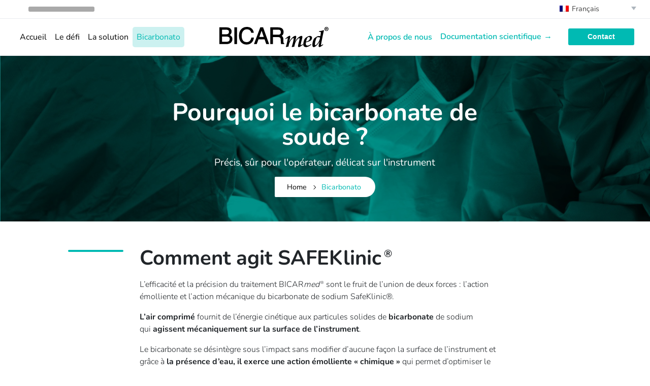

--- FILE ---
content_type: text/html; charset=UTF-8
request_url: https://www.bicarmed.com/fr/bicarbonato/
body_size: 11458
content:
    <!doctype html>
<!--[if lt IE 9]><html class="no-js no-svg ie lt-ie9 lt-ie8 lt-ie7" lang="fr-FR"> <![endif]-->
<!--[if IE 9]><html class="no-js no-svg ie ie9 lt-ie9 lt-ie8" lang="fr-FR"> <![endif]-->
<!--[if gt IE 9]><!--><html class="no-js no-svg" lang="fr-FR"> <!--<![endif]-->
<head>
    <meta charset="UTF-8" />
    <meta name="description" content="La tecnologia che rivoluziona il concetto di pulizia dei dispositivi medici riutilizzabili">
    <link rel="stylesheet" href="https://www.bicarmed.com/wp-content/themes/bicarmed/style.css" type="text/css" media="screen" />
    <meta http-equiv="Content-Type" content="text/html; charset=UTF-8" />
    <meta http-equiv="X-UA-Compatible" content="IE=edge">
    <meta name="viewport" content="width=device-width, initial-scale=1">
    <link rel="author" href="https://www.bicarmed.com/wp-content/themes/bicarmed/humans.txt" />
    <link rel="pingback" href="https://www.bicarmed.com/xmlrpc.php" />
    <link rel="profile" href="http://gmpg.org/xfn/11">

    <!-- Safari Pinned Tab Icon -->
    <link rel="mask-icon" href="https://www.bicarmed.com/wp-content/themes/bicarmed/assets/img/icons/safari-pinned-tab.svg" color="#FF0000">

    <!-- Android Browser Status Bar Color -->
    <meta name="theme-color" content="#000000">


    <!-- Temporary Link for Frontend Development -->

    <link rel="stylesheet" href="https://www.bicarmed.com/wp-content/themes/bicarmed/node_modules/bootstrap/dist/css/bootstrap.css" type="text/css">
    <link rel="stylesheet" href="https://www.bicarmed.com/wp-content/themes/bicarmed/node_modules/slick-carousel/slick/slick.css">
    <link rel="stylesheet" href="https://www.bicarmed.com/wp-content/themes/bicarmed/node_modules/slick-carousel/slick/slick-theme.css">
    <link rel="stylesheet" href="https://www.bicarmed.com/wp-content/themes/bicarmed/dist/css/main.min.css" type="text/css">

    <title>Bicarbonato &#8211; Bicarmed</title>
<meta name='robots' content='max-image-preview:large' />
<link rel="alternate" hreflang="en" href="https://www.bicarmed.com/en/bicarbonate/" />
<link rel="alternate" hreflang="it" href="https://www.bicarmed.com/bicarbonato/" />
<link rel="alternate" hreflang="fr" href="https://www.bicarmed.com/fr/bicarbonato/" />
<link rel="alternate" hreflang="de" href="https://www.bicarmed.com/de/bicarbonato/" />
<link rel="alternate" hreflang="es" href="https://www.bicarmed.com/es/por-que-el-bicarbonato/" />
<link rel="alternate" type="application/rss+xml" title="Bicarmed &raquo; Flux" href="https://www.bicarmed.com/fr/feed/" />
<link rel="alternate" type="application/rss+xml" title="Bicarmed &raquo; Flux des commentaires" href="https://www.bicarmed.com/fr/comments/feed/" />
<script type="text/javascript">
/* <![CDATA[ */
window._wpemojiSettings = {"baseUrl":"https:\/\/s.w.org\/images\/core\/emoji\/15.0.3\/72x72\/","ext":".png","svgUrl":"https:\/\/s.w.org\/images\/core\/emoji\/15.0.3\/svg\/","svgExt":".svg","source":{"concatemoji":"https:\/\/www.bicarmed.com\/wp-includes\/js\/wp-emoji-release.min.js?ver=27090f6d28e50453acd16e0549782d06"}};
/*! This file is auto-generated */
!function(i,n){var o,s,e;function c(e){try{var t={supportTests:e,timestamp:(new Date).valueOf()};sessionStorage.setItem(o,JSON.stringify(t))}catch(e){}}function p(e,t,n){e.clearRect(0,0,e.canvas.width,e.canvas.height),e.fillText(t,0,0);var t=new Uint32Array(e.getImageData(0,0,e.canvas.width,e.canvas.height).data),r=(e.clearRect(0,0,e.canvas.width,e.canvas.height),e.fillText(n,0,0),new Uint32Array(e.getImageData(0,0,e.canvas.width,e.canvas.height).data));return t.every(function(e,t){return e===r[t]})}function u(e,t,n){switch(t){case"flag":return n(e,"\ud83c\udff3\ufe0f\u200d\u26a7\ufe0f","\ud83c\udff3\ufe0f\u200b\u26a7\ufe0f")?!1:!n(e,"\ud83c\uddfa\ud83c\uddf3","\ud83c\uddfa\u200b\ud83c\uddf3")&&!n(e,"\ud83c\udff4\udb40\udc67\udb40\udc62\udb40\udc65\udb40\udc6e\udb40\udc67\udb40\udc7f","\ud83c\udff4\u200b\udb40\udc67\u200b\udb40\udc62\u200b\udb40\udc65\u200b\udb40\udc6e\u200b\udb40\udc67\u200b\udb40\udc7f");case"emoji":return!n(e,"\ud83d\udc26\u200d\u2b1b","\ud83d\udc26\u200b\u2b1b")}return!1}function f(e,t,n){var r="undefined"!=typeof WorkerGlobalScope&&self instanceof WorkerGlobalScope?new OffscreenCanvas(300,150):i.createElement("canvas"),a=r.getContext("2d",{willReadFrequently:!0}),o=(a.textBaseline="top",a.font="600 32px Arial",{});return e.forEach(function(e){o[e]=t(a,e,n)}),o}function t(e){var t=i.createElement("script");t.src=e,t.defer=!0,i.head.appendChild(t)}"undefined"!=typeof Promise&&(o="wpEmojiSettingsSupports",s=["flag","emoji"],n.supports={everything:!0,everythingExceptFlag:!0},e=new Promise(function(e){i.addEventListener("DOMContentLoaded",e,{once:!0})}),new Promise(function(t){var n=function(){try{var e=JSON.parse(sessionStorage.getItem(o));if("object"==typeof e&&"number"==typeof e.timestamp&&(new Date).valueOf()<e.timestamp+604800&&"object"==typeof e.supportTests)return e.supportTests}catch(e){}return null}();if(!n){if("undefined"!=typeof Worker&&"undefined"!=typeof OffscreenCanvas&&"undefined"!=typeof URL&&URL.createObjectURL&&"undefined"!=typeof Blob)try{var e="postMessage("+f.toString()+"("+[JSON.stringify(s),u.toString(),p.toString()].join(",")+"));",r=new Blob([e],{type:"text/javascript"}),a=new Worker(URL.createObjectURL(r),{name:"wpTestEmojiSupports"});return void(a.onmessage=function(e){c(n=e.data),a.terminate(),t(n)})}catch(e){}c(n=f(s,u,p))}t(n)}).then(function(e){for(var t in e)n.supports[t]=e[t],n.supports.everything=n.supports.everything&&n.supports[t],"flag"!==t&&(n.supports.everythingExceptFlag=n.supports.everythingExceptFlag&&n.supports[t]);n.supports.everythingExceptFlag=n.supports.everythingExceptFlag&&!n.supports.flag,n.DOMReady=!1,n.readyCallback=function(){n.DOMReady=!0}}).then(function(){return e}).then(function(){var e;n.supports.everything||(n.readyCallback(),(e=n.source||{}).concatemoji?t(e.concatemoji):e.wpemoji&&e.twemoji&&(t(e.twemoji),t(e.wpemoji)))}))}((window,document),window._wpemojiSettings);
/* ]]> */
</script>
<link rel='stylesheet' id='rm_material_icons-css' href='https://www.bicarmed.com/wp-content/plugins/custom-registration-form-builder-with-submission-manager/admin/css/material-icons.css?ver=27090f6d28e50453acd16e0549782d06' type='text/css' media='all' />
<style id='wp-emoji-styles-inline-css' type='text/css'>

	img.wp-smiley, img.emoji {
		display: inline !important;
		border: none !important;
		box-shadow: none !important;
		height: 1em !important;
		width: 1em !important;
		margin: 0 0.07em !important;
		vertical-align: -0.1em !important;
		background: none !important;
		padding: 0 !important;
	}
</style>
<link rel='stylesheet' id='wp-block-library-css' href='https://www.bicarmed.com/wp-includes/css/dist/block-library/style.min.css?ver=27090f6d28e50453acd16e0549782d06' type='text/css' media='all' />
<style id='classic-theme-styles-inline-css' type='text/css'>
/*! This file is auto-generated */
.wp-block-button__link{color:#fff;background-color:#32373c;border-radius:9999px;box-shadow:none;text-decoration:none;padding:calc(.667em + 2px) calc(1.333em + 2px);font-size:1.125em}.wp-block-file__button{background:#32373c;color:#fff;text-decoration:none}
</style>
<style id='global-styles-inline-css' type='text/css'>
body{--wp--preset--color--black: #000000;--wp--preset--color--cyan-bluish-gray: #abb8c3;--wp--preset--color--white: #ffffff;--wp--preset--color--pale-pink: #f78da7;--wp--preset--color--vivid-red: #cf2e2e;--wp--preset--color--luminous-vivid-orange: #ff6900;--wp--preset--color--luminous-vivid-amber: #fcb900;--wp--preset--color--light-green-cyan: #7bdcb5;--wp--preset--color--vivid-green-cyan: #00d084;--wp--preset--color--pale-cyan-blue: #8ed1fc;--wp--preset--color--vivid-cyan-blue: #0693e3;--wp--preset--color--vivid-purple: #9b51e0;--wp--preset--gradient--vivid-cyan-blue-to-vivid-purple: linear-gradient(135deg,rgba(6,147,227,1) 0%,rgb(155,81,224) 100%);--wp--preset--gradient--light-green-cyan-to-vivid-green-cyan: linear-gradient(135deg,rgb(122,220,180) 0%,rgb(0,208,130) 100%);--wp--preset--gradient--luminous-vivid-amber-to-luminous-vivid-orange: linear-gradient(135deg,rgba(252,185,0,1) 0%,rgba(255,105,0,1) 100%);--wp--preset--gradient--luminous-vivid-orange-to-vivid-red: linear-gradient(135deg,rgba(255,105,0,1) 0%,rgb(207,46,46) 100%);--wp--preset--gradient--very-light-gray-to-cyan-bluish-gray: linear-gradient(135deg,rgb(238,238,238) 0%,rgb(169,184,195) 100%);--wp--preset--gradient--cool-to-warm-spectrum: linear-gradient(135deg,rgb(74,234,220) 0%,rgb(151,120,209) 20%,rgb(207,42,186) 40%,rgb(238,44,130) 60%,rgb(251,105,98) 80%,rgb(254,248,76) 100%);--wp--preset--gradient--blush-light-purple: linear-gradient(135deg,rgb(255,206,236) 0%,rgb(152,150,240) 100%);--wp--preset--gradient--blush-bordeaux: linear-gradient(135deg,rgb(254,205,165) 0%,rgb(254,45,45) 50%,rgb(107,0,62) 100%);--wp--preset--gradient--luminous-dusk: linear-gradient(135deg,rgb(255,203,112) 0%,rgb(199,81,192) 50%,rgb(65,88,208) 100%);--wp--preset--gradient--pale-ocean: linear-gradient(135deg,rgb(255,245,203) 0%,rgb(182,227,212) 50%,rgb(51,167,181) 100%);--wp--preset--gradient--electric-grass: linear-gradient(135deg,rgb(202,248,128) 0%,rgb(113,206,126) 100%);--wp--preset--gradient--midnight: linear-gradient(135deg,rgb(2,3,129) 0%,rgb(40,116,252) 100%);--wp--preset--font-size--small: 13px;--wp--preset--font-size--medium: 20px;--wp--preset--font-size--large: 36px;--wp--preset--font-size--x-large: 42px;--wp--preset--spacing--20: 0.44rem;--wp--preset--spacing--30: 0.67rem;--wp--preset--spacing--40: 1rem;--wp--preset--spacing--50: 1.5rem;--wp--preset--spacing--60: 2.25rem;--wp--preset--spacing--70: 3.38rem;--wp--preset--spacing--80: 5.06rem;--wp--preset--shadow--natural: 6px 6px 9px rgba(0, 0, 0, 0.2);--wp--preset--shadow--deep: 12px 12px 50px rgba(0, 0, 0, 0.4);--wp--preset--shadow--sharp: 6px 6px 0px rgba(0, 0, 0, 0.2);--wp--preset--shadow--outlined: 6px 6px 0px -3px rgba(255, 255, 255, 1), 6px 6px rgba(0, 0, 0, 1);--wp--preset--shadow--crisp: 6px 6px 0px rgba(0, 0, 0, 1);}:where(.is-layout-flex){gap: 0.5em;}:where(.is-layout-grid){gap: 0.5em;}body .is-layout-flex{display: flex;}body .is-layout-flex{flex-wrap: wrap;align-items: center;}body .is-layout-flex > *{margin: 0;}body .is-layout-grid{display: grid;}body .is-layout-grid > *{margin: 0;}:where(.wp-block-columns.is-layout-flex){gap: 2em;}:where(.wp-block-columns.is-layout-grid){gap: 2em;}:where(.wp-block-post-template.is-layout-flex){gap: 1.25em;}:where(.wp-block-post-template.is-layout-grid){gap: 1.25em;}.has-black-color{color: var(--wp--preset--color--black) !important;}.has-cyan-bluish-gray-color{color: var(--wp--preset--color--cyan-bluish-gray) !important;}.has-white-color{color: var(--wp--preset--color--white) !important;}.has-pale-pink-color{color: var(--wp--preset--color--pale-pink) !important;}.has-vivid-red-color{color: var(--wp--preset--color--vivid-red) !important;}.has-luminous-vivid-orange-color{color: var(--wp--preset--color--luminous-vivid-orange) !important;}.has-luminous-vivid-amber-color{color: var(--wp--preset--color--luminous-vivid-amber) !important;}.has-light-green-cyan-color{color: var(--wp--preset--color--light-green-cyan) !important;}.has-vivid-green-cyan-color{color: var(--wp--preset--color--vivid-green-cyan) !important;}.has-pale-cyan-blue-color{color: var(--wp--preset--color--pale-cyan-blue) !important;}.has-vivid-cyan-blue-color{color: var(--wp--preset--color--vivid-cyan-blue) !important;}.has-vivid-purple-color{color: var(--wp--preset--color--vivid-purple) !important;}.has-black-background-color{background-color: var(--wp--preset--color--black) !important;}.has-cyan-bluish-gray-background-color{background-color: var(--wp--preset--color--cyan-bluish-gray) !important;}.has-white-background-color{background-color: var(--wp--preset--color--white) !important;}.has-pale-pink-background-color{background-color: var(--wp--preset--color--pale-pink) !important;}.has-vivid-red-background-color{background-color: var(--wp--preset--color--vivid-red) !important;}.has-luminous-vivid-orange-background-color{background-color: var(--wp--preset--color--luminous-vivid-orange) !important;}.has-luminous-vivid-amber-background-color{background-color: var(--wp--preset--color--luminous-vivid-amber) !important;}.has-light-green-cyan-background-color{background-color: var(--wp--preset--color--light-green-cyan) !important;}.has-vivid-green-cyan-background-color{background-color: var(--wp--preset--color--vivid-green-cyan) !important;}.has-pale-cyan-blue-background-color{background-color: var(--wp--preset--color--pale-cyan-blue) !important;}.has-vivid-cyan-blue-background-color{background-color: var(--wp--preset--color--vivid-cyan-blue) !important;}.has-vivid-purple-background-color{background-color: var(--wp--preset--color--vivid-purple) !important;}.has-black-border-color{border-color: var(--wp--preset--color--black) !important;}.has-cyan-bluish-gray-border-color{border-color: var(--wp--preset--color--cyan-bluish-gray) !important;}.has-white-border-color{border-color: var(--wp--preset--color--white) !important;}.has-pale-pink-border-color{border-color: var(--wp--preset--color--pale-pink) !important;}.has-vivid-red-border-color{border-color: var(--wp--preset--color--vivid-red) !important;}.has-luminous-vivid-orange-border-color{border-color: var(--wp--preset--color--luminous-vivid-orange) !important;}.has-luminous-vivid-amber-border-color{border-color: var(--wp--preset--color--luminous-vivid-amber) !important;}.has-light-green-cyan-border-color{border-color: var(--wp--preset--color--light-green-cyan) !important;}.has-vivid-green-cyan-border-color{border-color: var(--wp--preset--color--vivid-green-cyan) !important;}.has-pale-cyan-blue-border-color{border-color: var(--wp--preset--color--pale-cyan-blue) !important;}.has-vivid-cyan-blue-border-color{border-color: var(--wp--preset--color--vivid-cyan-blue) !important;}.has-vivid-purple-border-color{border-color: var(--wp--preset--color--vivid-purple) !important;}.has-vivid-cyan-blue-to-vivid-purple-gradient-background{background: var(--wp--preset--gradient--vivid-cyan-blue-to-vivid-purple) !important;}.has-light-green-cyan-to-vivid-green-cyan-gradient-background{background: var(--wp--preset--gradient--light-green-cyan-to-vivid-green-cyan) !important;}.has-luminous-vivid-amber-to-luminous-vivid-orange-gradient-background{background: var(--wp--preset--gradient--luminous-vivid-amber-to-luminous-vivid-orange) !important;}.has-luminous-vivid-orange-to-vivid-red-gradient-background{background: var(--wp--preset--gradient--luminous-vivid-orange-to-vivid-red) !important;}.has-very-light-gray-to-cyan-bluish-gray-gradient-background{background: var(--wp--preset--gradient--very-light-gray-to-cyan-bluish-gray) !important;}.has-cool-to-warm-spectrum-gradient-background{background: var(--wp--preset--gradient--cool-to-warm-spectrum) !important;}.has-blush-light-purple-gradient-background{background: var(--wp--preset--gradient--blush-light-purple) !important;}.has-blush-bordeaux-gradient-background{background: var(--wp--preset--gradient--blush-bordeaux) !important;}.has-luminous-dusk-gradient-background{background: var(--wp--preset--gradient--luminous-dusk) !important;}.has-pale-ocean-gradient-background{background: var(--wp--preset--gradient--pale-ocean) !important;}.has-electric-grass-gradient-background{background: var(--wp--preset--gradient--electric-grass) !important;}.has-midnight-gradient-background{background: var(--wp--preset--gradient--midnight) !important;}.has-small-font-size{font-size: var(--wp--preset--font-size--small) !important;}.has-medium-font-size{font-size: var(--wp--preset--font-size--medium) !important;}.has-large-font-size{font-size: var(--wp--preset--font-size--large) !important;}.has-x-large-font-size{font-size: var(--wp--preset--font-size--x-large) !important;}
.wp-block-navigation a:where(:not(.wp-element-button)){color: inherit;}
:where(.wp-block-post-template.is-layout-flex){gap: 1.25em;}:where(.wp-block-post-template.is-layout-grid){gap: 1.25em;}
:where(.wp-block-columns.is-layout-flex){gap: 2em;}:where(.wp-block-columns.is-layout-grid){gap: 2em;}
.wp-block-pullquote{font-size: 1.5em;line-height: 1.6;}
</style>
<link rel='stylesheet' id='contact-form-7-css' href='https://www.bicarmed.com/wp-content/plugins/contact-form-7/includes/css/styles.css?ver=5.6.4' type='text/css' media='all' />
<link rel='stylesheet' id='dashicons-css' href='https://www.bicarmed.com/wp-includes/css/dashicons.min.css?ver=27090f6d28e50453acd16e0549782d06' type='text/css' media='all' />
<link rel='stylesheet' id='wpfd-modal-css' href='https://www.bicarmed.com/wp-content/plugins/wp-file-download/app/admin/assets/css/leanmodal.css?ver=27090f6d28e50453acd16e0549782d06' type='text/css' media='all' />
<link rel='stylesheet' id='wpfd-viewer-css' href='https://www.bicarmed.com/wp-content/plugins/wp-file-download/app/site/assets/css/viewer.css?ver=5.2.1' type='text/css' media='all' />
<link rel='stylesheet' id='wpml-legacy-dropdown-click-0-css' href='//www.bicarmed.com/wp-content/plugins/sitepress-multilingual-cms/templates/language-switchers/legacy-dropdown-click/style.css?ver=1' type='text/css' media='all' />
<style id='wpml-legacy-dropdown-click-0-inline-css' type='text/css'>
.wpml-ls-statics-shortcode_actions{background-color:#ffffff;}.wpml-ls-statics-shortcode_actions, .wpml-ls-statics-shortcode_actions .wpml-ls-sub-menu, .wpml-ls-statics-shortcode_actions a {border-color:#ffffff;}
</style>
<link rel='stylesheet' id='wpml-tm-admin-bar-css' href='https://www.bicarmed.com/wp-content/plugins/wpml-translation-management/res/css/admin-bar-style.css?ver=2.9.6' type='text/css' media='all' />
<script type="text/javascript" src="https://www.bicarmed.com/wp-includes/js/jquery/jquery.min.js?ver=3.7.1" id="jquery-core-js"></script>
<script type="text/javascript" src="https://www.bicarmed.com/wp-includes/js/jquery/jquery-migrate.min.js?ver=3.4.1" id="jquery-migrate-js"></script>
<script type="text/javascript" src="https://www.bicarmed.com/wp-content/plugins/wp-file-download/app/site/themes/wpfd-table/js/jquery.mediaTable.js?ver=27090f6d28e50453acd16e0549782d06" id="wpfd-mediaTable-js"></script>
<script type="text/javascript" src="https://www.bicarmed.com/wp-content/plugins/wp-file-download/app/admin/assets/js/jquery.leanModal.min.js?ver=27090f6d28e50453acd16e0549782d06" id="wpfd-modal-js"></script>
<script type="text/javascript" id="wpfd-modal-init-js-extra">
/* <![CDATA[ */
var wpfdmodalvars = {"adminurl":"https:\/\/www.bicarmed.com\/wp-admin\/"};
/* ]]> */
</script>
<script type="text/javascript" src="https://www.bicarmed.com/wp-content/plugins/wp-file-download/app/site/assets/js/leanmodal.init.js?ver=27090f6d28e50453acd16e0549782d06" id="wpfd-modal-init-js"></script>
<script type="text/javascript" src="//www.bicarmed.com/wp-content/plugins/sitepress-multilingual-cms/templates/language-switchers/legacy-dropdown-click/script.js?ver=1" id="wpml-legacy-dropdown-click-0-js"></script>
<link rel="https://api.w.org/" href="https://www.bicarmed.com/wp-json/" /><link rel="alternate" type="application/json" href="https://www.bicarmed.com/wp-json/wp/v2/pages/4550" /><link rel="EditURI" type="application/rsd+xml" title="RSD" href="https://www.bicarmed.com/xmlrpc.php?rsd" />

<link rel="canonical" href="https://www.bicarmed.com/fr/bicarbonato/" />
<link rel='shortlink' href='https://www.bicarmed.com/fr/?p=4550' />
<link rel="alternate" type="application/json+oembed" href="https://www.bicarmed.com/wp-json/oembed/1.0/embed?url=https%3A%2F%2Fwww.bicarmed.com%2Ffr%2Fbicarbonato%2F" />
<link rel="alternate" type="text/xml+oembed" href="https://www.bicarmed.com/wp-json/oembed/1.0/embed?url=https%3A%2F%2Fwww.bicarmed.com%2Ffr%2Fbicarbonato%2F&#038;format=xml" />
<meta name="generator" content="WPML ver:4.3.12 stt:1,4,3,27,2;" />

            </head>

<body class="page-bicarbonato" data-template="base.twig">
    
<header class="header">
    <!-- TOP Header -->
<div class="container-fluid py-2 px-0 py-md-1 px-md-3 top-header">
    <nav class="row no-gutters align-items-center justify-content-between">
        
        <ul style="list-style: none;padding-bottom: 0.1rem;margin-bottom: 0;">
                <li class="nav-item contact-link">
                    <a href=""
                       class="btn btn-default btn-primary w-100 btn-contact" style="border: #a9a9a9;background-color: #a9a9a9;padding: .3rem 1rem;"></a>
                </li>
        </ul>
        
        	<ul class="d-none d-lg-block list-unstyled mb-0 quick-links">
					<li class="nav-item  menu-item menu-item-type-custom menu-item-object-custom menu-item-4671  ">
	            					<a class="nav-link" target="" href="#">Print</a>
	            
							</li>
					<li class="nav-item  menu-item menu-item-type-custom menu-item-object-custom menu-item-4672  ">
	            					<a class="nav-link" target="" href="#">Travaille avec nous</a>
	            
							</li>
					<li class="nav-item  menu-item menu-item-type-custom menu-item-object-custom menu-item-4673  ">
	            					<a class="nav-link" target="" href="#">Les investisseurs</a>
	            
							</li>
			</ul>
        
<div class="wpml-ls-statics-shortcode_actions wpml-ls wpml-ls-legacy-dropdown-click js-wpml-ls-legacy-dropdown-click">
	<ul>

		<li class="wpml-ls-slot-shortcode_actions wpml-ls-item wpml-ls-item-fr wpml-ls-current-language wpml-ls-item-legacy-dropdown-click">

			<a href="#" class="js-wpml-ls-item-toggle wpml-ls-item-toggle"><img class="wpml-ls-flag" src="https://www.bicarmed.com/wp-content/plugins/sitepress-multilingual-cms/res/flags/fr.png" alt=""><span class="wpml-ls-native">Français</span></a>

			<ul class="js-wpml-ls-sub-menu wpml-ls-sub-menu">
				
					<li class="wpml-ls-slot-shortcode_actions wpml-ls-item wpml-ls-item-en wpml-ls-first-item">
						<a href="https://www.bicarmed.com/en/bicarbonate/" class="wpml-ls-link"><img class="wpml-ls-flag" src="https://www.bicarmed.com/wp-content/plugins/sitepress-multilingual-cms/res/flags/en.png" alt=""><span class="wpml-ls-native" lang="en">English</span><span class="wpml-ls-display"><span class="wpml-ls-bracket"> (</span>Anglais<span class="wpml-ls-bracket">)</span></span></a>
					</li>

				
					<li class="wpml-ls-slot-shortcode_actions wpml-ls-item wpml-ls-item-it">
						<a href="https://www.bicarmed.com/bicarbonato/" class="wpml-ls-link"><img class="wpml-ls-flag" src="https://www.bicarmed.com/wp-content/plugins/sitepress-multilingual-cms/res/flags/it.png" alt=""><span class="wpml-ls-native" lang="it">Italiano</span><span class="wpml-ls-display"><span class="wpml-ls-bracket"> (</span>Italien<span class="wpml-ls-bracket">)</span></span></a>
					</li>

				
					<li class="wpml-ls-slot-shortcode_actions wpml-ls-item wpml-ls-item-de">
						<a href="https://www.bicarmed.com/de/bicarbonato/" class="wpml-ls-link"><img class="wpml-ls-flag" src="https://www.bicarmed.com/wp-content/plugins/sitepress-multilingual-cms/res/flags/de.png" alt=""><span class="wpml-ls-native" lang="de">Deutsch</span><span class="wpml-ls-display"><span class="wpml-ls-bracket"> (</span>Allemand<span class="wpml-ls-bracket">)</span></span></a>
					</li>

				
					<li class="wpml-ls-slot-shortcode_actions wpml-ls-item wpml-ls-item-es wpml-ls-last-item">
						<a href="https://www.bicarmed.com/es/por-que-el-bicarbonato/" class="wpml-ls-link"><img class="wpml-ls-flag" src="https://www.bicarmed.com/wp-content/plugins/sitepress-multilingual-cms/res/flags/es.png" alt=""><span class="wpml-ls-native" lang="es">Español</span><span class="wpml-ls-display"><span class="wpml-ls-bracket"> (</span>Espagnol<span class="wpml-ls-bracket">)</span></span></a>
					</li>

							</ul>

		</li>

	</ul>
</div>
    </nav>
</div>

<!-- Navigation -->
<nav class="navbar navbar-expand-lg navbar-light py-3 main-nav">
    <div class="container-fluid main-header">

        <div id="main-menu" class="collapse navbar-collapse order-3 order-lg-1">
            	<ul class="navbar-nav mt-3 my-md-auto mr-md-auto">
					<li class="nav-item  menu-item menu-item-type-post_type menu-item-object-page menu-item-home menu-item-4667  ">
	            					<a class="nav-link" target="" href="https://www.bicarmed.com/fr/">Accueil</a>
	            
							</li>
					<li class="nav-item  menu-item menu-item-type-post_type menu-item-object-page menu-item-4670  ">
	            					<a class="nav-link" target="" href="https://www.bicarmed.com/fr/le-defi/">Le défi</a>
	            
							</li>
					<li class="nav-item  menu-item menu-item-type-post_type menu-item-object-page menu-item-4669  ">
	            					<a class="nav-link" target="" href="https://www.bicarmed.com/fr/la-solution/">La solution</a>
	            
							</li>
					<li class="nav-item  menu-item menu-item-type-post_type menu-item-object-page current-menu-item page_item page-item-4550 current_page_item menu-item-4668 active ">
	            					<a class="nav-link" target="" href="https://www.bicarmed.com/fr/bicarbonato/">Bicarbonato</a>
	            
							</li>
			</ul>

            <ul class="d-lg-none navbar-nav mt-3 service-menu">
                <li class="nav-item blog-link">
                    <a href="https://www.bicarmed.com/fr/a-propos-de-nous/"
                       class="btn btn-transparent nav-link text-left about-bicarmed"> À propos de nous</a>
                </li>
                <li class="nav-item blog-link">
                    <a href="https://www.bicarmed.com/fr/documentation-scientifique/"
                       class="btn btn-transparent nav-link text-left">Documentation scientifique
                    </a>
                </li>
                <li class="nav-item mt-3 contact-link">
                    <a href="https://www.bicarmed.com/fr/contact/"
                       class="btn btn-default btn-primary w-100 btn-contact">Contact</a>
                </li>
                <li class="nav-item mt-3 contact-link">
                    <a href=""
                       class="btn btn-default btn-primary w-100 btn-contact"></a>
                </li>
            </ul>
        </div>

        <div id="brand-container" class="order-1 order-lg-2">
            <a class="logo" href="https://www.bicarmed.com/fr/">
                <img src="https://www.bicarmed.com/wp-content/themes/bicarmed/dist/img/vectors/logo-bicarmed.svg"
                     class="img-fluid" alt=""/>
            </a>
        </div>

        <div id="service-menu" class="collapse navbar-collapse order-2 order-lg-3">
            <ul class="navbar-nav ml-auto align-items-center service-menu">
                <li class="nav-item blog-link">
                    <a href="https://www.bicarmed.com/fr/a-propos-de-nous/"
                       class="btn btn-transparent nav-link about-bicarmed"> À propos de nous</a>
                </li>
                <li class="nav-item blog-link">
                    <a href="https://www.bicarmed.com/fr/documentation-scientifique/"
                       class="btn btn-transparent nav-link">Documentation scientifique</a>
                </li>
                <li class="nav-item ml-4 contact-link">
                    <a href="https://www.bicarmed.com/fr/contact/"
                       class="btn btn-default btn-primary btn-contact">Contact</a>
                </li>
            </ul>
        </div>

        <button class="ml-auto order-2 navbar-toggler" type="button" data-toggle="collapse" data-target="#main-menu"
                aria-controls="navbarResponsive" aria-expanded="false" aria-label="Toggle navigation">
            <div id="menuToggler">
                <div class="menu-toggler-bar"></div>
                <div class="menu-toggler-bar"></div>
                <div class="menu-toggler-bar"></div>
            </div>
        </button>
    </div>
</nav>
</header>

<section id="content" role="main" class="content-wrapper">
            <div class="container">
    <section class="s-desclaimer">
        <!-- Large modal -->
        <div class="modal fade bd-example-modal-lg" tabindex="-1" role="dialog" aria-labelledby="myLargeModalLabel"
             aria-hidden="true">
            <div class="modal-dialog modal-lg modal-dialog-centered">
                <div class="modal-content s-desclaimer__modal-content">
                    <div class="modal-header">
                                                <button type="button" class="close" data-dismiss="modal" aria-label="Close">
                            <span aria-hidden="true">&times;</span>
                        </button>
                    </div>
                    <div class="modal-body s-desclaimer__modal-body">
                        <div class="pb-0">
                            <div class="row">
                                <div class="col-12 col-md-12">
                                    <h3></h3>
                                    <p><p>Le contenu de ce site (textes, images, photos, vidéos, dessins, etc.) s&#8217;adresse exclusivement aux professionnels de santé et non au public.</p>
</p>

                                    <p>BICAR<em>med</em> décline toute responsabilité pour les consultations non autorisées.</p>
                                    <h6>Êtes-vous un professionnel de la santé?</h6>
                                </div>
                            </div>
                        </div>
                    </div>
                    <div class="modal-footer justify-content-between s-desclaimer__modal-footer pb-4">
                        <div class="col-12 col-md-6 pl-0">
                            <a href="https://www.bicarmed.com/fr/bicarbonato/" class="btn btn-primary">Non</a>
                            <a href="https://www.bicarmed.com/fr/contact/" class="btn btn-primary">Et</a>
                        </div>
                        <div class="pl-2 pt-3">
                                                                                    <a href="https://www.bicarmed.com/fr/contact/" type="button"
                               class="btn btn-transparent">Contacts</a>
                        </div>
                    </div>

                </div>
            </div>
        </div>


    </section>


</div>        <!-- This is component is a 'Page Info Heroarea' -->
<section id="page-header" class="mb-5">
    <div class="container-fluid">
        <div class="row align-items-center entry-image-section cover"
             style="background-image: url('https://www.bicarmed.com/wp-content/uploads/2020/05/solutions_doctor_head_working.jpg');">
            <div class="col-12 col-md-8 offset-md-2 my-5 order-2 order-md-1 text-left text-md-center content">
                <div class="row">
                    <div class="col-12 order-2 order-md-1">
                        <label class="my-3"></label>
                        <h1 class="mb-2">Pourquoi le bicarbonate de soude ?</h1>

                                                    <h5 class="py-2">Précis, sûr pour l'opérateur, délicat sur l'instrument</h5>
                                            </div>

                    <div class="col-12 col-lg-12 order-1 order-md-2">
                        <ol class="breadcrumb">
                            <li><a href="https://www.bicarmed.com/fr/">Home</a></li>
                            <li class="active">Bicarbonato</li>
                        </ol>
                    </div>
                </div>
            </div>
        </div>
    </div>
</section>
        <section id="bicarbonato-description" class="mb-5">
        <div class="container">
            <div class="row">
                <div class="col-12 col-md-8 offset-md-2">
                    <h1 class="title">Comment agit SAFEKlinic<sup>®</sup></h1>
                    <p class="description">
                        <p>L&#8217;efficacité et la précision du traitement BICAR<em>med</em><sup>®</sup> sont le fruit de l’union de deux forces : l&#8217;action émolliente et l&#8217;action mécanique du bicarbonate de sodium SafeKlinic®.</p>
<p><b>L&#8217;air comprimé</b> fournit de l&#8217;énergie cinétique aux particules solides de <b>bicarbonate</b> de sodium qui <b>agissent mécaniquement sur la surface de l&#8217;instrument</b>.</p>
<p>Le bicarbonate se désintègre sous l&#8217;impact sans modifier d’aucune façon la surface de l&#8217;instrument et grâce à <b>la présence d&#8217;eau, il exerce une action émolliente « chimique »</b> qui permet d’optimiser le nettoyage à l&#8217;eau froide sans utiliser de produits chimiques dangereux.</p>
<p>La granulométrie particulière du bicarbonate SafeKlinic®, spécialement conçue pour minimiser la poussière, permet de traiter les cavités inférieures à 100 µ avec une grande efficacité et précision. Il permet également de fluidifier tous les instruments canulables en maintenant leur perméabilité et en évitant le risque d&#8217;obstruction.</p>

                    </p>
                </div>
            </div>
        </div>
    </section>
        <section id="features" class="pb-5">
        <div class="container">
            <div class="row">
                <div class="col-12 col-md-9 offset-md-2">
                    <div class="row">
                        <div class="col-12 col-md-4 feature">
                            <img id="solution-item-1" src="https://www.bicarmed.com/wp-content/uploads/2020/05/solution-item-1.svg" class="img-fluid" />
                            <h3 class="my-3">Abrasif</h3>
                            <p class="description">
                                <p>Comme le prouve l&#8217;étude du département de métallurgie de l&#8217;université de Trente, les granulés de bicarbonate de sodium sont détruits lors de l&#8217;impact, la surface absorbant toute l&#8217;énergie cinétique sans altérer ou endommager la surface traitée.</p>

                            </p>
                        </div>
                        <div class="col-12 col-md-4 feature">
                            <img id="solution-item-2" src="https://www.bicarmed.com/wp-content/uploads/2020/05/solution-item-2.svg" class="img-fluid" />
                            <h3 class="my-3">Efficace</h3>
                            <p class="description">
                                <p>L&#8217;efficacité et la précision du traitement BICAR<em>med</em><sup>®</sup> sont le fruit de l’union de deux forces : l&#8217;action émolliente et l&#8217;action mécanique du bicarbonate de sodium SafeKlinic®.</p>

                            </p>
                        </div>
                        <div class="col-12 col-md-4 feature">
                            <img id="solution-item-3" src="https://www.bicarmed.com/wp-content/uploads/2020/05/solution-item-3.svg" class="img-fluid" />
                            <h3 class="my-3">Granulométrie</h3>
                            <p class="description">
                                <p>La granulométrie spéciale du SafeKlinic permet de traiter les cavités inférieures à 100 µ avec une grande efficacité et précision et permet de fluidifier tous les instruments canulables en gardant leur perméabilité et en évitant le risque d&#8217;obstruction.</p>

                            </p>
                        </div>
                    </div>
                </div>
            </div>
        </div>
    </section>
        <div class="container">
        <div class="row mt-5">
            <div class="col-md-12">
                <h1>Précision et efficacité </h1>
            </div>
        </div>
    </div>


    <!-- ***** DRM Black Image Area Start ***** -->
        <section id="dmr-standard" class="mt-5 mb-0 pt-5">
        <div class="container">
            <div class="row align-items-center cover">
                <div class="col-12 col-md-12 col-lg-3">
                    <h4 class="title">Méthodes de nettoyage traditionnelles</h4>
                    <h5 class="subtitle">Prélavage manuel</h5>
                </div>
                <div class="d-none d-md-block mt-auto mx-md-5 hidden-tablets dmr">
                    <img src="https://www.bicarmed.com/wp-content/uploads/2020/05/orthodrill-dirt.png"
                         class="img-fluid img-drm" alt=""/>
                </div>
                <div class="col-12 col-md-12 col-lg-5 mt-4 mt-md-0 pl-md-5 description">
                    <h5>Limites des méthodes traditionnelles:</h5>
                    
                        <ul class="list-unstyled list">
                                                            <li class="">
                                    <p><b>Les brosses</b> pour canules doivent avoir le bon diamètre pour être utilisées et ne sont souvent pas efficaces pour les canules.</p>

                                </li>
                                                            <li class="">
                                    <p>Les<b> pinceaux</b> sont difficiles à appliquer dans les instruments les plus complexes et dans les plus petits trous où les poils peuvent difficilement atteindre la surface de manière uniforme et risquent d&#8217;abîmer la surface avec le temps</p>

                                </li>
                                                            <li class="">
                                    <p>Les<b> produits chimiques</b> ont une bonne efficacité mais n&#8217;ont pas l&#8217;action mécanique nécessaire pour éliminer les contaminants les plus adhérents. Leurs aérosols sont dangereux pour l&#8217;opérateur et la chimie peut endommager l&#8217;instrument.</p>

                                </li>
                                                            <li class="">
                                    <p>La<b> vapeur</b> peut dissoudre la saleté mais a tendance à la fixer.</p>

                                </li>
                                                            <li class="">
                                    <p>Les<b> pâtes abrasives</b> ne sont utilisées que pour certains types de salissures et sur des surfaces étroites.</p>

                                </li>
                                                            <li class="">
                                    <p>Les <b>ultrasons</b> ne sont pas efficaces sur certaines combinaisons de formes et de DMR contaminées.</p>

                                </li>
                                                    </ul>
                                    </div>

                <div class="mx-auto my-4 mt-md-auto ml-md-auto circle">
                    <div class="values">
                        <p class="mb-0 text-uppercase">Outils propres</p>
                        <span>42,1%</span>
                    </div>
                </div>
            </div>
        </div>
    </section>
    <!-- ***** DRM Black Image Area End ***** -->

    <!-- ***** DRM Green Image Area Start ***** -->
        <section id="dmr-bicarmed" class="mb-5 pt-5">
        <div class="container">
            <div class="row align-items-center">
                <div class="col-12 col-md-12 col-lg-3">
                    <h4 class="title">Méthodes de nettoyage BICAR<em>med</em><sup>®</sup>
                                            </h4>
                    <h5 class="subtitle">Avec SAFEKlic <sup>®</sup></h5>
                </div>
                <div class="d-none d-md-block mt-auto mx-md-5 hidden-tablets">
                    <img src="https://www.bicarmed.com/wp-content/uploads/2020/05/orthodrill-clean.png"
                         class="img-fluid img-drm" alt=""/>
                </div>

                <div class="col-12 col-md-12 col-lg-5 mt-4 mt-md-0 description">
                    <h5>Avantages de la méthode BICAR<em>med</em><sup>®</sup>
                    </h5>
                                            <ul class="list-unstyled list">
                                                            <li class="">
                                    <p>La précision du traitement BICAR<em>med</em><sup>®</sup> provient de l&#8217;action constante et continue du bicarbonate de sodium : projeté sur la surface, le bicarbonate est capable de frapper le même point de manière répétée et continue, encore et encore.</p>

                                </li>
                                                            <li class="">
                                    <p>Cette action rend le procédé BICAR<em>med</em><sup>®</sup> comparable au brossage mécanique à haute efficacité. Les simulations montrent qu&#8217;une seconde de traitement avec le processus BICAR<em>med</em><sup>®</sup> équivaut à 40 secondes de brossage manuel. À cela s&#8217;ajoute l&#8217;avantage de pouvoir traiter et éliminer tout type de contaminant de tout type d&#8217;instrument chirurgical réutilisable.</p>

                                </li>
                                                            <li class="">
                                    <p>En outre, la granulométrie spéciale du bicarbonate SafeKlinic<sup>®</sup>, spécialement étudiée pour réduire au minimum la poussière, permet de traiter les cavités inférieures à 100 µ avec une grande efficacité et précision et de fluxer tous les instruments des canules en maintenant leur perméabilité et en évitant ainsi le risque d&#8217;obstruction.</p>

                                </li>
                                                    </ul>
                                    </div>

                <div class="mx-auto my-4 mt-md-auto ml-md-auto circle">
                    <div class="values">
                        <p class="mb-0 text-uppercase">Outils propres</p>
                        <span>98,2%</span>
                    </div>
                </div>
            </div>
        </div>
    </section>

    <section id="bicarmed-cleaning" class="mt-5">
        <div class="container-fluid">
            <div class="row mt-5">
                <div class="col-12 col-md-11 offset-md-1 pl-0 pl-md-5 pr-0">
                    <h5 class="h4">Efficacia dimostrata</h5>
                                    </div>
                <div class="col-12 col-md-11 offset-md-1 pl-0 pl-md-5">
                    <a href="https://www.bicarmed.com/fr/instruments/"
                       class="btn btn-transparent">Scopri alcuni esempi dell'efficacia nella pulizia
                    </a>
                </div>
            </div>
        </div>
    </section>

        <section class="cta-page py-5 text-center">
    <div class="container py-md-3">
        <div class="row">
                        <div class="col-12">
                <h5 class="tag-title">Documentation scientifique</h5>
            </div>
                        <div class="col-12">
                <h1 class="title">Annex N Test</h1>
            </div>
            <div class="col-12 link">
                <a href="https://www.bicarmed.com/fr/annexe/" class="btn btn-transparent mx-auto">
                    Lire le document
                </a>
            </div>
        </div>
    </div>
</section>

    <section id="contact-form" class="pt-5 mt-5 mt-sm-2 mb-5">
    <div class="container">
        <div class="row">
            <div class="col-12">
                <div class="row contact-section">
                    <div class="col-12 col-md-5">
                        <h1 class="font-weight-bold">Contactez-nous</h1>
                        <div class="my-3 mb-md-5 contact-text">
                            <p>
                                Voulez-vous nous contacter? Remplissez notre formulaire en ligne pour envoyer un e-mail à notre équipe du service client.
                            </p>
                        </div>
                    </div>

                    <div class="col-12 col-md-6 offset-md-1">
                        <div class="row contact-form">
                            <div role="form" class="wpcf7" id="wpcf7-f4697-o1" lang="it-IT" dir="ltr">
<div class="screen-reader-response"><p role="status" aria-live="polite" aria-atomic="true"></p> <ul></ul></div>
<form action="/fr/bicarbonato/#wpcf7-f4697-o1" method="post" class="wpcf7-form init" novalidate="novalidate" data-status="init">
<div style="display: none;">
<input type="hidden" name="_wpcf7" value="4697" />
<input type="hidden" name="_wpcf7_version" value="5.6.4" />
<input type="hidden" name="_wpcf7_locale" value="it_IT" />
<input type="hidden" name="_wpcf7_unit_tag" value="wpcf7-f4697-o1" />
<input type="hidden" name="_wpcf7_container_post" value="0" />
<input type="hidden" name="_wpcf7_posted_data_hash" value="" />
</div>
<div class="col-12 col-md-12 form-group">
                                <label for="inputEmail">Email</label><br />
<span class="wpcf7-form-control-wrap" data-name="email-001"><input type="email" name="email-001" value="" size="40" class="wpcf7-form-control wpcf7-text wpcf7-email wpcf7-validates-as-required wpcf7-validates-as-email form-control" id="inputEmail" aria-required="true" aria-invalid="false" placeholder="mail@example.com" /></span></p>
</div>
<div class="col-12 col-md-12 form-group">
                                <label for="inputName">Prénom et nom</label><br />
<span class="wpcf7-form-control-wrap" data-name="text-name"><input type="text" name="text-name" value="" size="40" class="wpcf7-form-control wpcf7-text wpcf7-validates-as-required form-control" id="inputName" aria-required="true" aria-invalid="false" placeholder="Prénom/nom de famille" /></span></p>
</div>
<div class="col-12 col-md-12 form-group">
                                <label for="inputObject">Matière *</label><br />
<span class="wpcf7-form-control-wrap" data-name="text-object"><input type="text" name="text-object" value="" size="40" class="wpcf7-form-control wpcf7-text wpcf7-validates-as-required form-control" id="inputObject" aria-required="true" aria-invalid="false" placeholder="Matière" /></span></p>
</div>
<div class="col-12 col-md-12 form-group">
                                <label for="inputMessage">Message *</label><br />
<span class="wpcf7-form-control-wrap" data-name="textarea-message"><textarea name="textarea-message" cols="40" rows="10" class="wpcf7-form-control wpcf7-textarea form-control" id="inputMessage" aria-invalid="false" placeholder="Ecrivez votre message ici."></textarea></span></p>
</div>
<div class="col-12 col-md-12 form-group">
<input type="submit" value="Envoyez votre demande" class="wpcf7-form-control has-spinner wpcf7-submit btn btn-primary" /></p>
</div>
<div class="wpcf7-response-output" aria-hidden="true"></div></form></div>

                                                    </div>
                    </div>
                </div>
            </div>
        </div>
    </div>
</section>


    </section>

    <footer id="footer">
        <div class="container">
    <div class="row main-footer pt-md-5 pb-md-5 pt-5 pb-sm-0">

        <div class="col-12 col-md-3 brand-info">
            <img src="https://www.bicarmed.com/wp-content/uploads/2020/04/bicarmed-logo.svg" class="img-fluid logo" alt=""/>
            <p class="pr-3 my-4">
                Divisione medicale di Bicarjet Srl<br>
                Via Nona Strada 4<br>
                35129 Padova, Italy<br>
                +39 049 780 8036<br>
                info@bicarmed.com
                                                                                            </p>
        </div>

        <div class="col-12 col-md-5 mt-5 menu">
            <div class="row">
                <div class="col-sm-6 nav">
                    	<ul class="navbar-nav mr-auto main">
					<li class="nav-item  menu-item menu-item-type-post_type menu-item-object-page menu-item-home menu-item-4674  ">
	            					<a class="nav-link" target="" href="https://www.bicarmed.com/fr/">Bicarmed</a>
	            
							</li>
					<li class="nav-item  menu-item menu-item-type-post_type menu-item-object-page current-menu-item page_item page-item-4550 current_page_item menu-item-4675 active ">
	            					<a class="nav-link" target="" href="https://www.bicarmed.com/fr/bicarbonato/">Bicarbonato</a>
	            
							</li>
					<li class="nav-item  menu-item menu-item-type-post_type menu-item-object-page menu-item-4676  ">
	            					<a class="nav-link" target="" href="https://www.bicarmed.com/fr/la-solution/">La solution</a>
	            
							</li>
			</ul>
                    <a href="https://www.bicarmed.com/fr/instruments/"
                       class="btn btn-transparent nav-link">Exemples de nettoyage</a>
                </div>

                <div class="col-sm-6 nav">
                    	<ul class="navbar-nav mr-auto quick-links">
					<li class="nav-item  menu-item menu-item-type-custom menu-item-object-custom menu-item-4671  ">
	            					<a class="nav-link" target="" href="#">Print</a>
	            
							</li>
					<li class="nav-item  menu-item menu-item-type-custom menu-item-object-custom menu-item-4672  ">
	            					<a class="nav-link" target="" href="#">Travaille avec nous</a>
	            
							</li>
					<li class="nav-item  menu-item menu-item-type-custom menu-item-object-custom menu-item-4673  ">
	            					<a class="nav-link" target="" href="#">Les investisseurs</a>
	            
							</li>
			</ul>
                </div>
            </div>
        </div>

                                                                                                                                                                                                
    </div>

    <div id="copyright" class="row mt-4 justify-content-between copyright">
        <div class="col-12 col-md-8 order-2 order-md-1">
            <p class="copyright ">© 2026 BICAR<em>med</em><sup>®</sup>. Tous droits réservés.</p>
        </div>
        <div class="col-12 col-md-4 order-1 order-md-2 text-md-right mobile-border">
            <ul class="list-unstyled privacy-menu">
                <li class="privacy-link">
                    <a href="">Privacy Policy</a>
                </li>
                <li class="privacy-link">
                    <a href=""> Conditions de Services</a>
                </li>
                <li class="privacy-link">
                    <a href="">ISO Policy</a>
                </li>
            </ul>
        </div>
    </div>
</div>
    </footer>

    <!-- Only for Development, after we'll put in the function.php -->
    <script src="https://www.bicarmed.com/wp-content/themes/bicarmed/dist/js/vendors~index.min.js"></script>
    <script src="https://www.bicarmed.com/wp-content/themes/bicarmed/dist/js/index.min.js"></script>
    <script type="text/javascript" src="//code.jquery.com/jquery-1.11.0.min.js"></script>
    <script type="text/javascript" src="//code.jquery.com/jquery-migrate-1.2.1.min.js"></script>
    <script type="text/javascript" src="https://cdnjs.cloudflare.com/ajax/libs/popper.js/1.14.3/umd/popper.min.js"
            integrity="sha384-ZMP7rVo3mIykV+2+9J3UJ46jBk0WLaUAdn689aCwoqbBJiSnjAK/l8WvCWPIPm49"
            crossorigin="anonymous"></script>
    <script src="https://www.bicarmed.com/wp-content/themes/bicarmed/node_modules/bootstrap/dist/js/bootstrap.min.js"></script>
    <script type="text/javascript" src="https://www.bicarmed.com/wp-content/themes/bicarmed/node_modules/slick-carousel/slick/slick.min.js"></script>
    <script src="http://maps.google.com/maps/api/js?key=AIzaSyAthC_2x5GtKhiH7rUumkMbwvp31qyFyA8"></script>
    <script src="https://www.bicarmed.com/wp-content/themes/bicarmed/assets/js/map-script.js"></script>
    <script type="text/javascript" src="https://cookieconsent.popupsmart.com/src/js/popper.js"></script>
    <script> window.start.init({
            Palette: "palette3",
            Mode: "banner top",
            Theme: "edgeless",
            Message: "<h5>Questo sito web utilizza cookie</h5><p>Continuando a navigare in questo sito web, acconsenti all’utilizzo dei cookie.<br/> Per ulteriori informazioni sui cookie e sul modo in cui li utilizziamo, consulta la nostra <a id=\"disclaimer-lnk\" class=\"bicarmedpolicylink\" href=\"#disclaimerBicarmed\" data-toggle=\"modal\" data-target=\".bd-example-modal-lg\" target=\"_parent\">informativa sulla privacy.</a></p>",
            ButtonText: "X",
            Time: "5",
        })</script>

</body>
</html>

<!--
Performance optimized by W3 Total Cache. Learn more: https://www.boldgrid.com/w3-total-cache/


Served from: www.bicarmed.com @ 2026-01-20 01:44:13 by W3 Total Cache
-->

--- FILE ---
content_type: text/css
request_url: https://www.bicarmed.com/wp-content/themes/bicarmed/dist/css/main.min.css
body_size: 10595
content:
@font-face {
  font-family: 'Nunito';
  font-style: normal;
  font-weight: 300;
  src: url(https://fonts.gstatic.com/s/nunito/v25/XRXI3I6Li01BKofiOc5wtlZ2di8HDOUhdTo3ig.ttf) format('truetype');
}
@font-face {
  font-family: 'Nunito';
  font-style: normal;
  font-weight: 400;
  src: url(https://fonts.gstatic.com/s/nunito/v25/XRXI3I6Li01BKofiOc5wtlZ2di8HDLshdTo3ig.ttf) format('truetype');
}
@font-face {
  font-family: 'Nunito';
  font-style: normal;
  font-weight: 600;
  src: url(https://fonts.gstatic.com/s/nunito/v25/XRXI3I6Li01BKofiOc5wtlZ2di8HDGUmdTo3ig.ttf) format('truetype');
}
@font-face {
  font-family: 'Nunito';
  font-style: normal;
  font-weight: 700;
  src: url(https://fonts.gstatic.com/s/nunito/v25/XRXI3I6Li01BKofiOc5wtlZ2di8HDFwmdTo3ig.ttf) format('truetype');
}
@import url("https://fonts.googleapis.com/css2?family=Nunito:ital,wght@0,200;0,300;0,400;0,600;0,700;0,800;0,900;1,200;1,300;1,400;1,600;1,700;1,800;1,900&display=swap");@import url("https://stackpath.bootstrapcdn.com/font-awesome/4.7.0/css/font-awesome.min.css");@import url("https://fonts.googleapis.com/css?family=Nunito:300,300i,400,400i,700,700i&display=swap");.btn,.btn-default{font-family:'Helvetica', Arial, sans-serif;font-weight:600}.btn.btn-primary,.btn-default.btn-primary{border:#00BAB3;background-color:#00BAB3}.btn.btn-primary:hover,.btn.btn-primary:active,.btn-default.btn-primary:hover,.btn-default.btn-primary:active{background-color:#00bbb4 !important}.btn.btn-secondary,.btn-default.btn-secondary{background-color:#6C757D}.btn.btn-secondary:hover,.btn.btn-secondary:active,.btn-default.btn-secondary:hover,.btn-default.btn-secondary:active{background-color:#6d767e}.btn.btn-transparent,.btn-default.btn-transparent{padding:0;color:#00BAB3;border:transparent;background-color:transparent}.btn.btn-transparent:after,.btn-default.btn-transparent:after{content:'→';display:inline-block;margin-left:.3em;vertical-align:middle;-webkit-transition:margin-left .4s ease;transition:margin-left .4s ease}.btn.btn-transparent:hover:after,.btn-default.btn-transparent:hover:after{margin-left:.4em}.btn-default{padding:.6rem .8rem;min-width:130px;color:#fff;font-family:'Helvetica', sans-serif;font-size:.9rem;font-weight:600;text-align:center;letter-spacing:.01em;border-radius:.2em}*{-webkit-font-smoothing:antialiased;-moz-osx-font-smoothing:grayscale}body{font-family:'Nunito', 'Helvetica', -apple-system, BlinkMacSystemFont, "Segoe UI", Roboto, "Helvetica Neue", Arial, "Noto Sans", sans-serif, "Apple Color Emoji", "Segoe UI Emoji", "Segoe UI Symbol", "Noto Color Emoji"}h1,.h1{font-size:2.5rem;font-weight:700}h2,.h2{font-size:1.8rem;font-weight:700}h3,.h3{font-size:1.4rem;font-weight:700}h4,.h4{font-size:1.4rem;font-weight:400}h5,.h5{font-size:1.2rem;font-weight:400}h6,.h6,p{font-size:1rem;font-weight:300}sup{font-size:.5em;margin-left:.25em;vertical-align:.25em}strong,b{font-weight:700}a{color:#00BAB3;text-decoration:none}a[href="#"]{display:none}a:hover,a:active{color:#08fff6;text-decoration:none}.bicarmed-bg-title{font-family:HelveticaNeue, sans-serif;font-weight:bold;font-size:40px;text-align:left}.bicarmed-img-shadow{-webkit-box-shadow:0px 2px 20px #00000020;box-shadow:0px 2px 20px #00000020}.btn-bicarmed{font-weight:bold;color:#00BAB3;letter-spacing:-1px;line-height:60px;text-align:center;font-size:56px}.btn-bicarmed:hover{color:#00BAB3}.btn-bicarmed:after{content:">";margin-left:8px}.wpml-ls-legacy-dropdown-click{width:12em !important}.wpml-ls-legacy-dropdown-click ul{top:-2px}.wpml-ls-legacy-dropdown-click a.wpml-ls-item-toggle:after{color:#ADB5BD !important}.modal{background:rgba(255,255,255,0.75);padding-top:5rem}header,.header{position:sticky;position:-webkit-sticky;top:0;z-index:3;-webkit-transition:-webkit-transform .7s ease;transition:-webkit-transform .7s ease;transition:transform .7s ease;transition:transform .7s ease, -webkit-transform .7s ease}header .top-header,.header .top-header{font-size:.9rem;background-color:#fff;border-bottom:1px solid #E9ECEF}@media (max-width: 767.98px){header .top-header,.header .top-header{border-bottom:0.25em solid #00BAB3}}header .top-header .quick-links .nav-item,.header .top-header .quick-links .nav-item{display:inline-block}header .top-header .quick-links .nav-item .nav-link,.header .top-header .quick-links .nav-item .nav-link{color:#ADB5BD}header .top-header .lang-switcher a,.header .top-header .lang-switcher a{padding:0.5rem 1rem;color:#000;font-weight:400;text-decoration:none}header .top-header .lang-switcher a .icon-globe,.header .top-header .lang-switcher a .icon-globe{width:14px;margin-right:.25rem;vertical-align:middle}header .main-nav,.header .main-nav{border-bottom:1px solid #E9ECEF;background-color:rgba(255,255,255,0.95);-webkit-backdrop-filter:blur(0.5rem);backdrop-filter:blur(0.5rem)}@media (max-width: 767.98px){header .main-nav,.header .main-nav{border-bottom:none}}header .main-nav #main-menu .nav-item,.header .main-nav #main-menu .nav-item{position:relative}header .main-nav #main-menu .nav-item .nav-link,.header .main-nav #main-menu .nav-item .nav-link{color:#000;font-weight:500}@media (max-width: 767.98px){header .main-nav #main-menu .nav-item .nav-link,.header .main-nav #main-menu .nav-item .nav-link{padding:.5rem}}header .main-nav #main-menu .nav-item:hover,.header .main-nav #main-menu .nav-item:hover{border-radius:.3rem;background-color:#F8F9FA}header .main-nav #main-menu .nav-item.active,.header .main-nav #main-menu .nav-item.active{background-color:rgba(0,186,179,0.2);border-radius:.3rem;overflow:hidden}header .main-nav #main-menu .nav-item.active .nav-link,.header .main-nav #main-menu .nav-item.active .nav-link{color:#00BAB3}header .main-nav #brand-container,.header .main-nav #brand-container{text-align:center}header .main-nav #brand-container .logo,.header .main-nav #brand-container .logo{display:inline-block;margin:0 auto}header .main-nav #brand-container .logo img,.header .main-nav #brand-container .logo img{max-height:40px;-webkit-transition:max-height .7s ease;transition:max-height .7s ease}header .main-nav #service-menu .service-menu .blog-link .nav-link,.header .main-nav #service-menu .service-menu .blog-link .nav-link{color:#00BAB3;font-family:'Nunito', sans-serif}header .main-nav #service-menu .service-menu .contact-link,.header .main-nav #service-menu .service-menu .contact-link{color:#fff}header .main-nav #service-menu .service-menu .contact-link .btn-contact,.header .main-nav #service-menu .service-menu .contact-link .btn-contact{padding:.4rem 1rem;min-width:130px}header .main-nav .navbar-toggler,.header .main-nav .navbar-toggler{border:none}header .main-nav .navbar-toggler #menuToggler,.header .main-nav .navbar-toggler #menuToggler{width:32px;cursor:pointer}header .main-nav .navbar-toggler #menuToggler .menu-toggler-bar,.header .main-nav .navbar-toggler #menuToggler .menu-toggler-bar{height:4px;width:85%;background-color:#00BAB3;-webkit-transition:all 0.2s ease;transition:all 0.2s ease}header .main-nav .navbar-toggler #menuToggler .menu-toggler-bar:nth-child(2),.header .main-nav .navbar-toggler #menuToggler .menu-toggler-bar:nth-child(2){margin:.35rem 0;width:100%}header .main-nav .navbar-toggler #menuToggler:hover .menu-toggler-bar,.header .main-nav .navbar-toggler #menuToggler:hover .menu-toggler-bar{width:100%}header .main-nav .navbar-toggler #menuToggler:hover .menu-toggler-bar:nth-child(2),.header .main-nav .navbar-toggler #menuToggler:hover .menu-toggler-bar:nth-child(2){width:85%}header .about-bicarmed:after,.header .about-bicarmed:after{content:none}header .navbar,.header .navbar{background-color:#fff}header .navbar-light .navbar-nav .nav-item.active .nav-link,.header .navbar-light .navbar-nav .nav-item.active .nav-link{color:#00BAB3}.translate{-webkit-transform:translateY(-2.5rem);transform:translateY(-2.5rem)}.translate .main-header .brand-container .logo img{max-height:25px}footer{background-color:#fff;border-top:1px solid #DEE2E6}footer .main-footer .brand-info{color:#6C757D}footer .main-footer .brand-info .logo{max-width:160px}footer .main-footer .menu .nav .nav-item .nav-link{color:#000;padding:.25rem 0}footer .main-footer .menu .nav .nav-item.blog-link .nav-link{color:#00BAB3}footer .main-footer .menu .nav .quick-links .nav-item .nav-link{color:#ADB5BD}footer .main-footer .menu .nav .nav-link:lang(de){min-width:229px}footer .main-footer .social .network-links .nav-item .nav-link{color:#000;padding:.25rem 0}footer .main-footer .social .network-links .nav-item.blog-link .nav-link{color:#00BAB3}footer .copyright{color:#6C757D;font-size:.8rem}footer .copyright .privacy-menu .privacy-link{display:inline-block;margin-left:1rem}footer .copyright .privacy-menu .privacy-link a{color:#ADB5BD}footer .copyright .privacy-menu .privacy-link:first-child{margin-left:0}@media (min-width: 768px) and (max-width: 991.98px){footer .copyright .privacy-menu .privacy-link:first-child{margin-left:1rem}}footer .social-img{padding-right:12px}@media (max-width: 575.98px){footer .main-footer .menu{display:none}footer .main-footer .social{margin-top:1rem !important}footer .main-footer .social .network-links{display:-webkit-box;display:-ms-flexbox;display:flex;margin-bottom:0}footer .main-footer .social .network-links .nav-item{padding-right:1rem}footer .main-footer .social .network-links .nav-item .social-img{padding-right:8px}footer .main-footer .newsletter-subscribe{margin-top:2rem !important}footer .copyright .mobile-border{border-bottom:1px solid #EBEBEB}footer .copyright p{margin-top:0.5rem}footer .copyright .privacy-menu .privacy-link{margin-left:0}}@media only screen and (max-width: 1999px) and (min-width: 992px){#footer .menu{margin-left:2rem !important}}@media only screen and (max-width: 991px) and (min-width: 826px){#footer .menu{margin-left:6rem !important}}@media only screen and (max-width: 991px) and (min-width: 768px){.page-bicarbonato #dmr-standard .hidden-tablets,.page-bicarbonato #dmr-bicarmed .hidden-tablets{display:none !important}.page-contact .contact-info{width:100% !important;margin-left:0 !important}.page-contact .contact-info .text-white.ml-3{margin-left:10px !important}.page-contact .contact-form{margin-top:4.3rem !important}.page-about #challenge .img-doctor{top:100px !important}.page-bicarbonato #dmr-standard .hidden-tablets{display:none !important}}@media only screen and (max-width: 825px) and (min-width: 768px){.page-bicarbonato #drm-bg-black{margin-top:3.5rem !important}#footer .newsletter-subscribe{width:auto !important}#footer .newsletter-subscribe .form-control{font-size:11px !important}#footer .menu{margin-left:4rem !important}}@media only screen and (max-width: 767px) and (min-width: 585px){.page-bicarbonato #annex{margin-top:10rem !important}#footer .main,#footer .quick-links,#footer .btn-transparent.nav-link{margin-left:20px}}@media only screen and (max-width: 584px) and (min-width: 376px){.page-home #whybicarmed .col-12.col-md-6.pl-5.order-1.order-md-2{text-align:center;margin-bottom:20px}.page-home .tile{margin:18px auto !important}.page-home #footer .main,.page-home #footer .quick-links,.page-home #footer .btn-transparent.nav-link{margin-left:20px}.page-about img.img-doctor{position:relative !important;margin-bottom:22px !important;right:0 !important}.page-about img.img-tools{position:relative !important;left:0 !important}.page-about #about-gallery{text-align:center}.page-about #footer .main,.page-about #footer .quick-links,.page-about #footer .btn-transparent.nav-link{margin-left:20px}.page-solutions #footer .main,.page-solutions #footer .quick-links,.page-solutions #footer .btn-transparent.nav-link{margin-left:20px}.page-bicarbonato .margin-mobile{margin-top:52px;margin-bottom:52px}.page-bicarbonato #drm-bg-black{margin-top:2.5rem !important}.page-bicarbonato #drm-bg-black .mobile-text{z-index:1}.page-bicarbonato #drm-bg-green .white-square{bottom:-25rem !important}.page-bicarbonato #drm-bg-green .oval-green-shape{left:38% !important}.page-bicarbonato #drm-bg-green .mobile-custom{margin-top:70px}.page-bicarbonato .description-list p{margin-top:20px !important}.page-bicarbonato .description-list:last-child{margin-bottom:4rem !important}.page-bicarbonato .carousel-item,.page-bicarbonato .carousel-item:active{text-align:center}.page-bicarbonato #annex{padding-top:18rem !important}.page-bicarbonato #footer .main,.page-bicarbonato #footer .quick-links,.page-bicarbonato #footer .btn-transparent.nav-link{margin-left:20px}.page-blog #footer .main,.page-blog #footer .quick-links,.page-blog #footer .btn-transparent.nav-link{margin-left:20px}.page-contact .contact-info{width:100% !important;margin-left:0 !important;margin-top:1.25rem !important}.page-contact #footer .main,.page-contact #footer .quick-links,.page-contact #footer .btn-transparent.nav-link{margin-left:20px}.page-annex .center-image{text-align:center !important;margin-bottom:15px}.page-annex #footer .main,.page-annex #footer .quick-links,.page-annex #footer .btn-transparent.nav-link{margin-left:20px}}@media only screen and (max-width: 375px) and (min-width: 300px){.page-home #features{padding-left:0 !important;padding-right:0 !important}.page-home .tile{top:-14% !important}.page-bicarbonato #annex{margin-top:16rem !important}#footer .main,#footer .quick-links,#footer .btn-transparent.nav-link{margin-left:20px !important}}@media only screen and (max-width: 299px){.page-home #features{padding-left:0 !important;padding-right:0 !important}.page-home .tile{top:-14% !important}.page-bicarbonato #drm-bg-black .mobile-custom{display:none}.page-bicarbonato #drm-bg-black .feature_one{margin-top:-10.7rem !important}.page-bicarbonato #drm-bg-black .feature_two{margin-top:4rem !important}.page-bicarbonato #drm-bg-black .feature_three{margin-top:2.5rem !important}.page-bicarbonato #drm-bg-black .feature_four{margin-top:7rem !important}.page-bicarbonato #drm-bg-green .mobile-custom{margin-top:78px !important}.page-bicarbonato #drm-bg-green .feature_one{margin-top:6.3rem !important}.page-bicarbonato #drm-bg-green .description-list:last-child{margin-bottom:7rem !important}.page-bicarbonato #drm-bg-green .white-square{bottom:-24.93rem !important}.page-bicarbonato #annex{margin-top:16rem !important}#footer .main,#footer .quick-links,#footer .btn-transparent.nav-link{margin-left:20px !important}}#poper{background:#b2f2f0 !important;color:#008883 !important;border:1px solid #00BAB3}#poper .spopupbtnok{background-color:#b2f2f0 !important;color:#1BB3AF !important}#poper .policylink{display:none !important}.s-desclaimer .modal-header{border-bottom:none}.s-desclaimer .modal-content{background:#B2F2F0}.s-desclaimer .modal-content h3{font-family:Nunito-SemiBold, sans-serif;font-size:26px;color:#00BAB3}.s-desclaimer .modal-content h6{font-family:Nunito-SemiBold, sans-serif;font-size:16px;color:#008883;margin-top:22px}.s-desclaimer .modal-content p{font-family:Nunito-Regular, sans-serif;font-size:14px;color:#008883}.s-desclaimer .modal-body{padding-bottom:0;padding-top:0}.s-desclaimer__modal-footer{border-top:none;padding-top:0}.s-desclaimer__modal-footer .btn-primary{width:120px}@media (min-width: 768px) and (max-width: 991.98px){.s-desclaimer__modal-footer .btn-primary{width:100px}}@media (min-width: 992px) and (max-width: 1199.98px){.s-desclaimer__modal-footer .btn-primary{width:100px}}.s-desclaimer__modal-footer__btn-link{font-size:14px;color:#00BAB3;letter-spacing:0;line-height:28px}.s-desclaimer__modal-footer__btn-link:hover{color:#0c5460;text-decoration:none}.compliance{top:14%;position:absolute;right:1%}.banner .edgeless .spopupbtnok{padding:0.2em 1.8em !important}.banner .edgeless .message{margin-left:12em !important}.message{margin-top:30px !important;padding-left:80px !important}@media (max-width: 767.98px){.message{padding-left:0px !important}}.message h5{font-size:18px;color:#00BAB3}.message p{font-size:14px !important;color:#008883 !important;margin-bottom:24px !important}.bicarmedpolicylink{font-family:Nunito-Regular, sans-serif !important;font-size:14px;color:#008883;text-decoration:underline !important}.bicarmedpolicylink:hover{color:#009688}@media (max-width: 575.98px){.compliance{top:4% !important;position:absolute !important;right:3% !important}}.entry-image-section{position:relative;min-height:270px;background-repeat:no-repeat;background-size:cover;background-position:50% 80%}.entry-image-section .content{color:#fff;z-index:2}.entry-image-section .content h1{font-size:3rem;line-height:1;max-width:730px;margin:0 auto}@media (max-width: 767.98px){.entry-image-section .content h1{font-size:2rem}}.entry-image-section .content h6{font-weight:400;line-height:1.8rem;max-width:730px;margin:0 auto}.entry-image-section .content .btn-link{padding:.5rem 2rem .5rem 1.6rem;color:#00BAB3;text-decoration:none;background-color:#fff;border-radius:.2rem 2rem 2rem .2rem;-webkit-transition:-webkit-box-shadow .4s ease, -webkit-transform .6s ease;transition:-webkit-box-shadow .4s ease, -webkit-transform .6s ease;transition:box-shadow .4s ease, transform .6s ease;transition:box-shadow .4s ease, transform .6s ease, -webkit-box-shadow .4s ease, -webkit-transform .6s ease}.entry-image-section .content .btn-link:hover{-webkit-box-shadow:0 0.8rem 0.5rem -0.25rem rgba(0,161,154,0.5);box-shadow:0 0.8rem 0.5rem -0.25rem rgba(0,161,154,0.5);-webkit-transform:translateY(-0.2rem);transform:translateY(-0.2rem)}.entry-image-section .content small{font-size:90%}.entry-image-section:before,.entry-image-section:after{content:'';display:block;position:absolute;height:100%;width:100%;top:0;left:0}.entry-image-section:before{z-index:0}.entry-image-section:after{background-color:rgba(0,186,179,0.8);mix-blend-mode:multiply;z-index:1}.breadcrumb{display:inline-block;padding:.5rem 1.7rem .5rem 1.5rem;margin:0 auto;float:none;text-align:center;background:#fff;border-radius:.2rem 2rem 2rem .2rem}.breadcrumb li{color:#343A40;font-size:.9rem;font-weight:400;display:inline-block}.breadcrumb li a{font-weight:400;color:#000;text-decoration:none}.breadcrumb li a:after{content:url("/wp-content/themes/bicarmed/dist/img/vectors/breadcrumbs-arrow.svg");margin:0 .4rem 0 .8rem;color:#000}.breadcrumb li a:hover{color:#6C757D}.breadcrumb li.active{color:#00BAB3;text-decoration:none}#challenges .title{text-align:center;line-height:32px}#challenges .description{color:#000}#challenges .boxes:hover .box-list{opacity:.2}#challenges .boxes .box-list{height:100%;-webkit-transition:opacity .4s ease, -webkit-transform .4s ease;transition:opacity .4s ease, -webkit-transform .4s ease;transition:transform .4s ease, opacity .4s ease;transition:transform .4s ease, opacity .4s ease, -webkit-transform .4s ease}#challenges .boxes .box-list:hover{opacity:1;-webkit-transform:scale(1.1);transform:scale(1.1)}#challenges .boxes .box-list:hover .heading{background-color:#00BAB3}#challenges .boxes .box-list:hover .heading .number{background-color:#fff;color:#00BAB3}#challenges .boxes .box-list:hover .heading .description{color:#fff}#challenges .boxes .box-list .heading{background-color:#E9ECEF;-webkit-transition:background-color .4s ease;transition:background-color .4s ease}#challenges .boxes .box-list .heading .number{position:relative;width:35px;height:35px;background-color:#00BAB3;color:#fff;border-radius:50%;-webkit-transition:background-color .4s ease, color .4s ease;transition:background-color .4s ease, color .4s ease}#challenges .boxes .box-list .heading .number span{position:absolute;top:50%;left:50%;-webkit-transform:translate(-50%, -50%);transform:translate(-50%, -50%);text-align:center;padding:5px;font-weight:bold}#challenges .boxes .box-list .heading .description{-webkit-transition:color .4s ease;transition:color .4s ease}#challenges .boxes .box-list .advantages{background-color:#F8F9FA}#challenges .boxes .box-list .advantages ul{list-style:circle}#challenges .boxes .box-list .advantages ul li ul{list-style:none}#challenges .boxes .box-list .advantages ul li ul li:before{content:"·" !important;font-size:27px !important;margin-bottom:16px;padding-right:10px;line-height:16px}#challenges .boxes .example img{height:300px;background-color:#fbfcfc;border-radius:50%}#challenges .boxes .example small{color:#ADB5BD}#challenges .subtitle{margin-top:10px;color:#00BAB3}#challenges .link-list{text-align:center;color:#00BAB3}#challenges .link{text-align:center;margin:0 auto}#challenges .link .btn-default{color:#00BAB3}#challenges .link .btn-default:after{content:url("/wp-content/themes/bicarmed/dist/img/vectors/arrow-to-right.svg");margin-left:4px}#quote{position:relative;min-height:10rem;background-repeat:no-repeat;background-size:cover;background-position:50% 80%}#quote .content{color:#fff;font-style:italic;z-index:2}#quote .content p{font-size:2rem;font-weight:400;line-height:1}#quote .content .copyright{font-style:normal}#quote:before,#quote:after{content:'';display:block;position:absolute;height:100%;width:100%;top:0;left:0}#quote:before{background-image:-webkit-gradient(linear, left top, left bottom, from(rgba(255,255,255,0.1)), to(#fff));background-image:linear-gradient(rgba(255,255,255,0.1), #fff);z-index:0}#quote:after{background-color:rgba(0,186,179,0.8);mix-blend-mode:multiply;z-index:1}.cta-page .title{color:#000}.cta-page .link{text-align:center}.cta-page .link .btn-default:after{content:url("/wp-content/themes/bicarmed/dist/img/vectors/arrow-to-right.svg");margin-left:4px}#cta-contact .cta-section{position:relative;min-height:20rem;background-repeat:no-repeat;background-size:cover;background-position:50% 80%}#cta-contact .cta-section .content{color:#fff;z-index:2}#cta-contact .cta-section .content p{font-size:1.05rem;font-weight:400;line-height:1.8rem}#cta-contact .cta-section .content .btn-link{padding:.5rem 2rem .5rem 1.6rem;color:#00BAB3;text-decoration:none;background-color:#fff;border-radius:.2rem 2rem 2rem .2rem;-webkit-transition:-webkit-box-shadow .4s ease, -webkit-transform .6s ease;transition:-webkit-box-shadow .4s ease, -webkit-transform .6s ease;transition:box-shadow .4s ease, transform .6s ease;transition:box-shadow .4s ease, transform .6s ease, -webkit-box-shadow .4s ease, -webkit-transform .6s ease}#cta-contact .cta-section .content .btn-link:hover{-webkit-box-shadow:0 0.8rem 0.5rem -0.25rem rgba(0,161,154,0.5);box-shadow:0 0.8rem 0.5rem -0.25rem rgba(0,161,154,0.5);-webkit-transform:translateY(-0.2rem);transform:translateY(-0.2rem)}#cta-contact .cta-section:before,#cta-contact .cta-section:after{content:'';display:block;position:absolute;height:100%;width:100%;top:0;left:0}#cta-contact .cta-section:before{background-image:-webkit-gradient(linear, left top, left bottom, from(rgba(255,255,255,0.1)), to(#fff));background-image:linear-gradient(rgba(255,255,255,0.1), #fff);z-index:0}#cta-contact .cta-section:after{background-color:rgba(0,186,179,0.8);mix-blend-mode:multiply;z-index:1}section.cta-efficency .banner{color:#fff}@media (min-width: 576px){section.cta-efficency .banner{height:500px}}section.cta-efficency .banner>.row{background-size:cover;background-position:center}section.cta-efficency .banner>.row>div{background-color:rgba(0,186,179,0.8)}section.cta-efficency .banner hr{border-color:#fff;width:100%}section.cta-efficency .banner .logo{-webkit-filter:invert(1);filter:invert(1)}section.cta-efficency .banner .btn-transparent{color:#fff;text-align:left}#contact-form{border-top:1px #E9ECEF solid}.carousel-efficency .slick-slide{height:unset;margin-right:10px}.carousel-efficency .slick-slide img{width:200px;height:200px;-o-object-fit:cover;object-fit:cover}.table{position:relative}.table .content{background-image:linear-gradient(#F7F7F7 84%, transparent 90px, transparent 90px)}.table .heading{background:#EEEEEE;text-align:center}.table .heading h3{font-weight:300}.table .heading h3:nth-child(1){margin-bottom:0;font-size:1rem}.table .heading h3:nth-child(2){font-size:1.5rem;font-weight:900}.table .body .step img{display:block;margin:0 auto;width:200px}.table .body .step .number{width:35px;height:35px;background-color:#00BAB3;color:#fff;border-radius:50%;margin:11px auto}.table .body .step .number .item{text-align:center;padding:5px;font-weight:bold}.table .body .step h6{font-size:1.4rem;font-weight:700}.table .body .step:first-child h6{font-size:.8rem;font-weight:500}.table .body .step:first-child h6 .title{width:80%;font-size:1.2rem;font-weight:700}.table .body .circle{display:inline-block;height:180px;width:180px;font-size:1.5rem;line-height:2rem;background-color:#EDEDED;border-radius:50%}.table .body .circle .values{display:table-cell;vertical-align:middle;height:180px;width:180px;text-align:center}.table .body .circle .values p{font-size:.8rem}.table .body .circle .values span{font-weight:800;font-size:2.5rem}.table .body .icon-plus{font-weight:600;font-size:42px;color:#00BAB3;text-align:center}.table.bicarmed .heading{color:#00BAB3;background-color:#CEF6F5}.table.bicarmed .circle{color:#00BAB3;background-color:#CEF6F5}.table-default{font-size:.9rem}.table-default thead{position:-webkit-sticky;top:7.45rem;background-color:#fff;border-bottom:1px solid #E9ECEF}.table-default td,.table-default th{border:none}.table-default td .icon-tick,.table-default th .icon-tick{height:1.2rem;width:1.2rem;vertical-align:middle}.table-default td .icon-tick:before,.table-default th .icon-tick:before{content:'';display:inline-block;height:1.2rem;width:1.2rem;background-image:url("../img/vectors/icon-tick.svg");background-size:contain;background-position:center;background-repeat:no-repeat;vertical-align:middle}.table-default tbody tr{border-bottom:1px solid #E9ECEF}.table-default tbody tr:nth-child(even){background-color:#fff}.table-default tbody tr:nth-child(odd){background-color:#F8F9FA}.table-default tbody tr td{text-transform:lowercase;background-color:inherit}.table-default tbody tr td:not(:first-child){font-weight:700}.table-default tbody tr td::first-letter{text-transform:uppercase}.table-default.features td:not(:first-child),.table-default.features th:not(:first-child){text-align:center}.table-default.features tbody tr td:first-child{font-weight:400}.tile{margin:0 auto;position:relative;height:100%;max-width:260px;background-color:#fff;border-radius:.3rem;-webkit-box-shadow:0 0 2rem 0 rgba(0,0,0,0.15);box-shadow:0 0 2rem 0 rgba(0,0,0,0.15);-webkit-transition:-webkit-transform .4s ease;transition:-webkit-transform .4s ease;transition:transform .4s ease;transition:transform .4s ease, -webkit-transform .4s ease}@media (min-width: 576px){.tile{min-height:320px}}.tile img{height:3.5rem}.tile .title{font-size:1.2rem;font-weight:700}.tile .content{color:#495057;font-size:.9rem;font-weight:300}.tile .btn-more{display:inline-block;position:absolute;left:50%;bottom:-1.2rem;height:3rem;width:3rem;font-size:1.5rem;line-height:2rem;background-color:#00BAB3;border:#00BAB3;border-radius:50%;-webkit-transform:translate(-50%, 0);transform:translate(-50%, 0);-webkit-transition:background-color .4s ease, -webkit-transform .4s ease;transition:background-color .4s ease, -webkit-transform .4s ease;transition:transform .4s ease, background-color .4s ease;transition:transform .4s ease, background-color .4s ease, -webkit-transform .4s ease}.tile:hover{-webkit-transform:scale(1.02);transform:scale(1.02)}.tile:hover .btn-more{background-color:#00d4cc;-webkit-transform:translate(-50%, -0.5rem);transform:translate(-50%, -0.5rem)}@media (min-width: 576px){.tile:lang(de){min-height:348px}}@media (min-width: 576px){.tile:lang(es){min-height:327px}}.page-link{color:#A2ABB0;background-color:#F8FCFE;border:none}.page-link:hover{background-color:#F8FCFE;color:#00bab38c}.page-link:focus{color:#000000;font-weight:600}.page-link span{color:#00bab3}@media (min-width: 768px){.page-home #introduction p{margin:0 auto;max-width:60%}}.page-home #introduction .btn-primary{color:#fff;background-color:#00BAB3;border-color:#00BAB3;padding:0.4375rem 1.25rem}.page-home #features .hero-img{width:100%;max-width:2000px}@media (max-width: 767.98px){.page-home #features .hero-img{height:300px;-o-object-fit:cover;object-fit:cover;-o-object-position:center;object-position:center}}.page-home #features .slick-list{padding-bottom:50px}.page-home #features .features-tile{max-width:1200px}@media (min-width: 768px){.page-home #features .features-tile{margin-top:-12rem}}@media (max-width: 991.98px){.page-home #features .features-tile{margin-top:-10rem}}.page-home #machine-detail img{width:100%;height:100%}.page-home #pulizia-chirurgico .title{font-weight:bold}.page-home #pulizia-chirurgico img{max-width:800px}.page-home #pulizia-chirurgico .list-of-advantages{font-weight:300}.page-home #cleaning-fase{background:#F8F9FA}.page-home #cleaning-fase .link{padding-left:0}.page-home #cleaning-fase .link:after{content:url("/wp-content/themes/bicarmed/dist/img/vectors/arrow-to-right.svg");margin-left:4px}.page-home #cleaning-fase ol span{font-weight:bold}.page-home #areaSporca{width:626px;height:422px;position:absolute;left:-35px;top:15%}.page-home .btn-contact{color:#fff}.page-about #challenge .challange-section{padding-top:2.8rem;color:#000;font-size:1rem;font-weight:400;letter-spacing:0.88px;line-height:1.75rem}.page-about #challenge .about-image{min-height:500px;position:relative}.page-about #challenge .about-image .img-doctor{position:absolute;right:-1rem;top:0px;border-radius:5px;overflow:hidden;-webkit-box-shadow:0 2px 40px 0 rgba(0,0,0,0.5);box-shadow:0 2px 40px 0 rgba(0,0,0,0.5);z-index:2}.page-about #challenge .about-image .img-tools{position:absolute;left:-1rem;bottom:0px;border-radius:5px;overflow:hidden;z-index:1}.page-about #challenge .quote{color:#ADB5BD}.page-about #solutions .solutions-section .quote-carousel{text-align:center}.page-about #solutions .solutions-section .quote-carousel li{color:#000;font-family:'Helvetica', sans-serif;font-size:3rem;font-weight:700;line-height:1.3}.page-about #solutions .solutions-section .quote-carousel li:nth-child(1){color:#00BAB3;opacity:color .4s ease, opacity .4s ease}.page-about #solutions .solutions-section .quote-carousel li:nth-child(2){font-size:2.8rem;opacity:.3}.page-about #solutions .solutions-section .quote-carousel li:nth-child(3){font-size:2.6rem;opacity:.2}.page-about #solutions .solutions-section .quote-carousel li:nth-child(4){font-size:2.4rem;opacity:.1}.page-about #about-gallery .gallery{margin-bottom:3rem}.page-about .scopri-soluzione{padding-top:87px;padding-bottom:84px}.page-about .scopri-soluzione__title{font-weight:bold;font-size:56px;color:#000;letter-spacing:-1px;text-align:center;line-height:60px}.page-about .scopri-soluzione__subtitle{font-family:Nunito-Regular, sans-serif;font-size:18px;color:#000;letter-spacing:0;text-align:center;line-height:28px}.page-about .scopri-soluzione__link{text-align:center}.page-about .scopri-soluzione__link .btn-default{color:#00BAB3;font-size:18px}.page-about .scopri-soluzione__link .btn-default:after{content:url("/wp-content/themes/bicarmed/dist/img/vectors/arrow-to-right.svg");margin-left:4px}.page-solutions #solution-description img{-webkit-box-shadow:0 0.15rem 2rem -0.5rem rgba(0,0,0,0.2);box-shadow:0 0.15rem 2rem -0.5rem rgba(0,0,0,0.2)}.page-solutions #advantages{background-color:#F8F9FA}.page-solutions #advantages .title{width:80%;font-weight:600}.page-solutions #solutions-gallery .gallery img{height:400px;width:100%;-o-object-fit:cover;object-fit:cover;-o-object-position:center;object-position:center}@media (max-width: 767.98px){.page-solutions #solutions-gallery .gallery img{height:auto;-o-object-fit:none;object-fit:none}}.page-solutions #product-versions{border-top:1px solid #E9ECEF;border-bottom:1px solid #E9ECEF}.page-solutions #product-versions h3:before{content:'•';margin-right:.5rem;color:#00BAB3}.page-solutions #product-versions .version-box{width:100%;max-width:350px;background-color:#fff;border:1px solid #F8F9FA;-webkit-box-shadow:0 0.15rem 1rem -0.5rem rgba(0,0,0,0.2);box-shadow:0 0.15rem 1rem -0.5rem rgba(0,0,0,0.2);-webkit-transition:-webkit-transform .4s ease;transition:-webkit-transform .4s ease;transition:transform .4s ease;transition:transform .4s ease, -webkit-transform .4s ease;-webkit-user-select:none;-moz-user-select:none;-ms-user-select:none;user-select:none;cursor:pointer}.page-solutions #product-versions .version-box img{height:250px;width:100%;-o-object-fit:cover;object-fit:cover}@media (max-width: 767.98px){.page-solutions #product-versions .version-box{max-width:inherit}}.page-solutions #product-versions .version-box:hover{-webkit-transform:scale(1.05);transform:scale(1.05)}.page-solutions #page-header .entry-image-section .content h1{margin-left:0}.page-bicarbonato #bicarbonato-description .title{position:relative}@media (min-width: 576px){.page-bicarbonato #bicarbonato-description .title:before{content:'';display:block;position:absolute;top:.5rem;right:calc(100% + 2rem);height:4px;width:15%;background-color:#00BAB3;border-radius:4px}}.page-bicarbonato #features{border-bottom:1px solid #E9ECEF}.page-bicarbonato #features .feature{text-align:center}@media (min-width: 768px) and (max-width: 991.98px){.page-bicarbonato #features .feature{padding-right:0;text-align:left}}.page-bicarbonato #features .feature img{border-radius:50%}.page-bicarbonato #features .feature img#solution-item-1,.page-bicarbonato #features .feature img#solution-item-2,.page-bicarbonato #features .feature img#solution-item-3{width:200px;height:200px}@media (min-width: 768px) and (max-width: 991.98px){.page-bicarbonato #features .feature img#solution-item-1,.page-bicarbonato #features .feature img#solution-item-2,.page-bicarbonato #features .feature img#solution-item-3{width:160px;height:160px}}.page-bicarbonato #features .feature .description{color:#6C757D}.page-bicarbonato #dmr-standard,.page-bicarbonato #dmr-bicarmed{color:#fff}.page-bicarbonato #dmr-standard .title,.page-bicarbonato #dmr-bicarmed .title{font-size:2rem}.page-bicarbonato #dmr-standard img,.page-bicarbonato #dmr-bicarmed img{padding:1.5rem 0 0;width:90px;border-radius:.5rem .5rem 0 0}.page-bicarbonato #dmr-standard .description h5,.page-bicarbonato #dmr-bicarmed .description h5{font-size:1.4rem;font-weight:600}.page-bicarbonato #dmr-standard .description h5::after,.page-bicarbonato #dmr-bicarmed .description h5::after{content:'';display:block;margin:1em 0;height:1px;width:2rem;background-color:#fff}.page-bicarbonato #dmr-standard .description .list li,.page-bicarbonato #dmr-bicarmed .description .list li{margin:.5em 0}.page-bicarbonato #dmr-standard .circle,.page-bicarbonato #dmr-bicarmed .circle{display:inline-block;height:180px;width:180px;color:#000;font-size:1.5rem;line-height:2rem;background-color:#EDEDED;border-radius:50%}.page-bicarbonato #dmr-standard .circle .values,.page-bicarbonato #dmr-bicarmed .circle .values{display:table-cell;vertical-align:middle;height:180px;width:180px;text-align:center}.page-bicarbonato #dmr-standard .circle .values p,.page-bicarbonato #dmr-bicarmed .circle .values p{font-size:.8rem}.page-bicarbonato #dmr-standard .circle .values span,.page-bicarbonato #dmr-bicarmed .circle .values span{font-weight:800;font-size:2.5rem}.page-bicarbonato #dmr-standard{background-color:#1a1a1a}.page-bicarbonato #dmr-standard .subtitle{color:#00BAB3}.page-bicarbonato #dmr-standard img{border:1px dashed rgba(255,255,255,0.3);border-bottom:none}.page-bicarbonato #dmr-standard .dmr{position:relative}.page-bicarbonato #dmr-standard .dmr:after{content:'';display:block;position:absolute;left:50%;bottom:0;height:calc(100% - 1.5rem);width:145px;background-image:url("../img/vectors/dirt-explained.svg");background-size:cover;background-position:right;background-repeat:no-repeat;overflow:hidden}.page-bicarbonato #dmr-standard .dmr:lang(en):after,.page-bicarbonato #dmr-standard .dmr:lang(de):after,.page-bicarbonato #dmr-standard .dmr:lang(fr):after,.page-bicarbonato #dmr-standard .dmr:lang(es):after{background-image:url("../img/vectors/dirt-explained-en.svg")}.page-bicarbonato #dmr-bicarmed{background-color:#00ede4}.page-bicarbonato #dmr-bicarmed .subtitle{color:#00BAB3}.page-bicarbonato #dmr-bicarmed img{border:1px dashed #00d4cc;border-bottom:none}.page-bicarbonato #dmr-bicarmed .circle{color:#00BAB3;background-color:#CEF6F5}.page-bicarbonato #bicarmed-cleaning{overflow:hidden}.page-bicarbonato #bicarmed-cleaning .slider .slick-slide{height:unset;margin-right:10px}.page-bicarbonato #bicarmed-cleaning .slider .slick-slide img{width:200px;height:200px;-o-object-fit:cover;object-fit:cover}.page-contact .entry-image-section:after{background-color:rgba(0,0,0,0)}.page-contact #contact-map .contact{float:left;width:100%;position:relative}.page-contact #contact-map .contact .map-wrapper{position:relative;width:100%;height:23.1875rem;border-radius:0.3125rem;overflow:hidden;-webkit-box-shadow:0 1.25rem 3.75rem 0 rgba(0,0,0,0.1);box-shadow:0 1.25rem 3.75rem 0 rgba(0,0,0,0.1);z-index:1}.page-contact #contact-map .contact .map-wrapper .map-canvas{width:100%;height:100%}.page-contact #contact-map .contact .contact-info{position:relative;z-index:2;width:90%;margin-left:5%;margin-top:-3.75rem;background-image:linear-gradient(135deg, #00BAB3 0%, #00BAB3 100%);-webkit-box-shadow:0 0.125rem 3rem 0 rgba(0,0,0,0.06);box-shadow:0 0.125rem 3rem 0 rgba(0,0,0,0.06);border-radius:0.9375rem 6.25rem 6.25rem 0.9375rem;padding:1.4375rem 1.4375rem 1.875rem 1.4375rem}.page-contact #contact-map .contact-bottom{margin-top:1rem;padding-top:3.75rem}.page-contact #contact-map .contact-bottom .register-form input{border:1px solid #eee;width:100%;height:3.125rem;outline:none;padding-left:1.25rem;padding-right:1.25rem;border-radius:0.25rem;margin-bottom:1rem}.page-contact #contact-map .contact-bottom .register-form .btn{border:1px solid #eee;background:#00BAB3;width:100%;height:3.125rem;outline:none;padding-left:1.25rem;padding-right:1.25rem;border-radius:0.25rem;margin-bottom:1.875rem}.page-contact #contact-map .contact-bottom .contact-form input{border:1px solid #eee;width:100%;height:3.125rem;outline:none;padding-left:1.25rem;padding-right:1.25rem;border-radius:0.25rem;margin-bottom:1rem}.page-contact #contact-map .contact-bottom .contact-form textarea{height:8.3125rem;resize:none;padding:1.25rem}.page-contact #contact-map .contact-bottom .contact-form .btn{border:1px solid #eee;background:#00BAB3;width:100%;height:3.125rem;outline:none;padding-left:1.25rem;padding-right:1.25rem;border-radius:0.25rem;margin-bottom:1.875rem}.page-blog{background-color:#F8FCFE}.page-blog .entry-image-section:after{background-color:rgba(0,0,0,0)}.page-blog #blog-section .blog-list .blog-post-thumb-big{margin-bottom:1.875rem;text-align:left;overflow:hidden;-webkit-box-shadow:0 0.125rem 3rem 0 rgba(0,0,0,0.06);box-shadow:0 0.125rem 3rem 0 rgba(0,0,0,0.06);border-radius:5px}.page-blog #blog-section .blog-list .blog-post-thumb-big .img{height:25rem;border-radius:5px;margin-bottom:2.8125rem}.page-blog #blog-section .blog-list .blog-post-thumb-big .img.imgfix_top_container .imgfix_wrapper_layer{position:relative;padding:0;margin:0;width:100%;height:100%;overflow:hidden}.page-blog #blog-section .blog-list .blog-post-thumb-big .img.imgfix_top_container .imgfix_wrapper_layer .date{position:absolute;right:0rem;bottom:0rem;width:9.875rem;background-color:#00BAB3;text-align:center;padding-top:0.625rem;padding-bottom:0.625rem;border-radius:0.25rem}.page-blog #blog-section .blog-list .blog-post-thumb-big .img.imgfix_top_container .imgfix_wrapper_layer .date ul{margin:0 auto}.page-blog #blog-section .blog-list .blog-post-thumb-big .img.imgfix_top_container .imgfix_wrapper_layer .date ul li{float:left;color:#ffffff}.page-blog #blog-section .blog-list .blog-post-thumb-big .img.imgfix_top_container .imgfix_wrapper_layer .date ul li .line-right{border-right:1px solid #ffffff}.page-blog #blog-section .blog-list .blog-post-thumb-big h3{padding-right:1.875rem;padding-left:1.875rem;margin-bottom:1.6875rem}.page-blog #blog-section .blog-list .blog-post-thumb-big .text{padding-left:1.875rem;padding-right:1.875rem}.page-blog #blog-section .blog-list .blog-post-thumb-big .btn-primary-line{margin:1.875rem;width:8.375rem;display:inline-block;height:2.25rem;line-height:2.3125rem;text-align:center;border-radius:2px;background-image:linear-gradient(135deg, #00BAB3 0%, #00BAB0 100%);color:#fff;font-weight:700;font-size:12px;letter-spacing:0.75px;position:relative;-webkit-transition:-webkit-box-shadow .4s ease, -webkit-transform .6s ease;transition:-webkit-box-shadow .4s ease, -webkit-transform .6s ease;transition:box-shadow .4s ease, transform .6s ease;transition:box-shadow .4s ease, transform .6s ease, -webkit-box-shadow .4s ease, -webkit-transform .6s ease}.page-blog #blog-section .blog-list .blog-post-thumb-big .btn-primary-line:hover{text-decoration:none;-webkit-box-shadow:0 0.8rem 0.5rem -0.25rem rgba(0,161,154,0.5);box-shadow:0 0.8rem 0.5rem -0.25rem rgba(0,161,154,0.5);-webkit-transform:translateY(-0.2rem);transform:translateY(-0.2rem)}.page-blog #blog-section .blog-list .blog-post-thumb{margin-bottom:30px;text-align:left;overflow:hidden;background:#fff;-webkit-box-shadow:0 0.125rem 3rem 0 rgba(0,0,0,0.06);box-shadow:0 0.125rem 3rem 0 rgba(0,0,0,0.06);border-radius:5px}.page-blog #blog-section .blog-list .blog-post-thumb .img{height:12.5rem;border-radius:0.3125rem;margin-bottom:2.8125rem}.page-blog #blog-section .blog-list .blog-post-thumb .img.imgfix_top_container{overflow:hidden}.page-blog #blog-section .blog-list .blog-post-thumb .img.imgfix_top_container .imgfix_wrapper_layer{position:relative;padding:0;margin:0;width:100%;height:100%;overflow:hidden}.page-blog #blog-section .blog-list .blog-post-thumb .img.imgfix_top_container .imgfix_wrapper_layer .date{position:absolute;right:0rem;bottom:0rem;width:9.875rem;background-image:linear-gradient(127deg, #00BAB3 0%, #00BAB3 100%);text-align:center;padding-top:0.625rem;padding-bottom:0.625rem;border-radius:0.25rem;color:white}.page-blog #blog-section .blog-list .blog-post-thumb .img.imgfix_top_container .imgfix_wrapper_layer .date ul{margin:0 auto}.page-blog #blog-section .blog-list .blog-post-thumb .img.imgfix_top_container .imgfix_wrapper_layer .date ul li{float:left;color:white}.page-blog #blog-section .blog-list .blog-post-thumb .img.imgfix_top_container .imgfix_wrapper_layer .date ul li .line-right{border-right:1px solid #ffffff}.page-blog #blog-section .blog-list .blog-post-thumb h4{padding-right:1.875rem;padding-left:1.875rem;margin-bottom:1.6875rem;font-size:1.125rem;font-weight:700}.page-blog #blog-section .blog-list .blog-post-thumb .text{padding-left:1.875rem;padding-right:1.875rem;font-size:0.875rem}.page-blog #blog-section .blog-list .blog-post-thumb .btn-primary-line{margin:1.875rem;width:8.375rem;display:inline-block;height:2.25rem;line-height:2.3125rem;text-align:center;border-radius:2px;background-color:#00BAB3;font-weight:700;font-size:0.75rem;color:#fff;letter-spacing:0.75px;position:relative;-webkit-transition:-webkit-box-shadow .4s ease, -webkit-transform .6s ease;transition:-webkit-box-shadow .4s ease, -webkit-transform .6s ease;transition:box-shadow .4s ease, transform .6s ease;transition:box-shadow .4s ease, transform .6s ease, -webkit-box-shadow .4s ease, -webkit-transform .6s ease}.page-blog #blog-section .blog-list .blog-post-thumb .btn-primary-line:hover{text-decoration:none;-webkit-box-shadow:0 0.8rem 0.5rem -0.25rem rgba(0,161,154,0.5);box-shadow:0 0.8rem 0.5rem -0.25rem rgba(0,161,154,0.5);-webkit-transform:translateY(-0.2rem);transform:translateY(-0.2rem)}.page-blog #blog-section aside .sidebar .search-widget{display:block;margin-bottom:2rem;height:3.125rem;position:relative}.page-blog #blog-section aside .sidebar .search-widget input{border:0.0625rem solid #e9ecef;position:absolute;width:100%;height:80%;outline:none;padding-left:1.25rem;padding-right:1.25rem;-webkit-transition:all 0.3s ease 0s;transition:all 0.3s ease 0s;border-radius:0.125rem;background:#e9ecef;-webkit-box-shadow:0 0.125rem 3rem 0 rgba(0,0,0,0.06);box-shadow:0 0.125rem 3rem 0 rgba(0,0,0,0.06)}.page-blog #blog-section aside .sidebar .search-widget button{position:absolute;z-index:2;right:0rem;top:0rem;height:2.5rem;width:3.9375rem;background-image:linear-gradient(127deg, #e9ecef 0%, #e9ecef 91%);outline:none;cursor:pointer;text-align:center;padding:0rem;border:none}.page-blog #blog-section aside .sidebar .search-widget button i{color:#fff}.page-blog #blog-section aside .sidebar ul{overflow:hidden;background:#fff;-webkit-box-shadow:0 0.125rem 3rem 0 rgba(0,0,0,0.06);box-shadow:0 0.125rem 3rem 0 rgba(0,0,0,0.06);border-radius:0.3125rem;margin-bottom:1.875rem;padding-left:0}.page-blog #blog-section aside .sidebar ul li{padding:0;margin:0;list-style:none}.page-blog #blog-section aside .sidebar ul li a{display:block;border-bottom:1px solid #D8D8D8;height:3.6875rem;line-height:3.6875rem;padding-left:3.6875rem;position:relative;font-weight:400;font-size:0.875rem;color:#3B566E;letter-spacing:0.88px;-webkit-transition:all 0.3s ease 0s;transition:all 0.3s ease 0s}.page-blog #blog-section aside .sidebar ul li a span{float:right;margin-right:1.875rem;display:inline-block;background:#00bab3;height:1.25rem;line-height:1.25rem;padding-left:0.625rem;padding-right:0.625rem;font-size:0.625rem;color:#fff;margin-top:1.125rem;border-radius:1.125rem}.page-blog #blog-section aside .sidebar ul li a:after{content:url("/wp-content/themes/bicarmed/dist/img/vectors/breadcrumbs-arrow.svg");position:absolute;left:1.875rem;color:#3B566E}.page-blog #blog-section aside .sidebar .cta-section{position:relative;min-height:20rem;background-repeat:no-repeat;background-size:cover;background-position:50% 80%}.page-blog #blog-section aside .sidebar .cta-section .content{color:#fff;z-index:2}.page-blog #blog-section aside .sidebar .cta-section .content p{font-size:1.05rem;font-weight:400;line-height:1.8rem}.page-blog #blog-section aside .sidebar .cta-section .content .btn-link{padding:.5rem 1rem .5rem 1rem;color:#00BAB3;text-decoration:none;background-color:#fff;border-radius:.2rem 2rem 2rem .2rem;-webkit-transition:-webkit-box-shadow .4s ease, -webkit-transform .6s ease;transition:-webkit-box-shadow .4s ease, -webkit-transform .6s ease;transition:box-shadow .4s ease, transform .6s ease;transition:box-shadow .4s ease, transform .6s ease, -webkit-box-shadow .4s ease, -webkit-transform .6s ease}.page-blog #blog-section aside .sidebar .cta-section .content .btn-link:hover{-webkit-box-shadow:0 0.8rem 0.5rem -0.25rem rgba(0,161,154,0.5);box-shadow:0 0.8rem 0.5rem -0.25rem rgba(0,161,154,0.5);-webkit-transform:translateY(-0.2rem);transform:translateY(-0.2rem)}.page-blog #blog-section aside .sidebar .cta-section:before,.page-blog #blog-section aside .sidebar .cta-section:after{content:'';display:block;position:absolute;height:100%;width:100%;top:0;left:0}.page-blog #blog-section aside .sidebar .cta-section:before{background-image:-webkit-gradient(linear, left top, left bottom, from(rgba(255,255,255,0.1)), to(#fff));background-image:linear-gradient(rgba(255,255,255,0.1), #fff);z-index:0}.page-blog #blog-section aside .sidebar .cta-section:after{background-color:rgba(0,186,179,0.8);mix-blend-mode:multiply;z-index:1}.page-annex .entry-image-section:after{background-color:rgba(0,0,0,0.2)}.page-annex #sidebar-navbar{position:sticky;position:-webkit-sticky;top:10rem}.page-annex #sidebar-navbar h6{font-weight:700}.page-annex #sidebar-navbar a:hover{color:#00BAB3}.page-annex #sidebar-navbar .attached-docs{border-top:1px #E9ECEF solid}.page-annex #sidebar-navbar .attached-docs .nav-link{padding:.25em 0}.page-annex #annex-section nav a{color:#000000}.page-annex #annex-section nav .nav-link:focus{color:#00d084}.page-annex .annex-content__subtitle{font-style:italic}.page-annex .annex-content__test-title{font-weight:bold}.page-annex .annex-content img{width:100%;padding:0 0 1rem}.page-annex .annex-content .bicarmed-table{font-size:.8rem}.page-annex .annex-content .bicarmed-table td{vertical-align:middle}.page-annex .annex-content .bicarmed-table td strong{font-weight:700}.page-annex .annex-content .bicarmed-table td.bicarmed{color:#00BAB3;background-color:#bafffc}.page-annex .annex-content__test-table .table-responsive{display:block}.page-annex .annex-content__test-table .no-zebra{text-align:center;margin:1rem auto}.page-annex .annex-content__test-table .no-zebra td{border-top:none}.page-annex .annex-content__test-table .no-zebra td td{border-right:none;border-bottom:none}.page-annex .annex-content__conclusions-title{font-weight:bold}.page-annex .annex-content__conclusions-description{text-decoration:underline}.page-annex .annex-content__results-title{font-weight:bold}.page-annex .annex-content .table-object-one tbody tr:nth-child(1) td:nth-child(3){width:15%}.page-annex .annex-content .table-object-one tbody tr:nth-child(1) td:nth-child(4),.page-annex .annex-content .table-object-one tbody tr:nth-child(1) td:nth-child(5){width:15%;color:#00BAB3;background-color:#bafffc}.page-annex .annex-content .table-object-one tbody tr:nth-child(3) td:nth-child(3){width:15%}.page-annex .annex-content .table-object-one tbody tr:nth-child(3) td:nth-child(4),.page-annex .annex-content .table-object-one tbody tr:nth-child(3) td:nth-child(5){width:15%;color:#00BAB3;background-color:#bafffc}.page-annex .annex-content .table-object-two tbody tr:nth-child(1) td:nth-child(3){width:15%}.page-annex .annex-content .table-object-two tbody tr:nth-child(1) td:nth-child(6),.page-annex .annex-content .table-object-two tbody tr:nth-child(1) td:nth-child(7){width:15%;color:#00BAB3;background-color:#bafffc}.page-annex .annex-content .acciao-table tbody tr:nth-child(1) td:nth-child(2),.page-annex .annex-content .acciao-table tbody tr:nth-child(1) td:nth-child(3),.page-annex .annex-content .acciao-table tbody tr:nth-child(1) td:nth-child(4),.page-annex .annex-content .acciao-table tbody tr:nth-child(2) td:nth-child(2),.page-annex .annex-content .acciao-table tbody tr:nth-child(2) td:nth-child(3),.page-annex .annex-content .acciao-table tbody tr:nth-child(2) td:nth-child(4){text-align:center}.page-annex .annex-content .allumino-table tbody tr:nth-child(1) td:nth-child(2),.page-annex .annex-content .allumino-table tbody tr:nth-child(1) td:nth-child(3),.page-annex .annex-content .allumino-table tbody tr:nth-child(1) td:nth-child(4),.page-annex .annex-content .allumino-table tbody tr:nth-child(2) td:nth-child(2),.page-annex .annex-content .allumino-table tbody tr:nth-child(2) td:nth-child(3),.page-annex .annex-content .allumino-table tbody tr:nth-child(2) td:nth-child(4),.page-annex .annex-content .allumino-table tbody tr:nth-child(3) td:nth-child(2),.page-annex .annex-content .allumino-table tbody tr:nth-child(3) td:nth-child(3),.page-annex .annex-content .allumino-table tbody tr:nth-child(3) td:nth-child(4){text-align:center}@media (max-width: 575.98px){.page-annex__annex-content__test-table .table-responsive{display:block}}.page-sfida #standard-cleaning .tag{padding:.5rem 1rem;color:#00BAB3;font-size:.8rem;text-transform:uppercase;text-align:center;background-color:#CEF6F5;border-radius:.3em}.page-sfida #challenges{background-color:#F8F9FA}.page-sfida #challenges .boxes .heading{background-color:#E9ECEF}.page-sfida #challenges .boxes .advantages{background-color:#f2f4f5}.page-sfida #challenges .boxes .example{display:none}.page-sfida .whybicarmed__table-wrapper{background:#F7F7F7;margin:0 auto;position:relative;max-height:540px;max-width:357px}.page-sfida .whybicarmed__table-header{background:#EEEEEE;text-align:center;padding:32px 37px}.page-sfida .whybicarmed__table-header:nth-child(1){margin-bottom:8px;font-weight:600;font-size:22px;color:#000;text-align:center}.page-sfida .whybicarmed__table-header:nth-child(2){margin-bottom:20px;font-weight:600;font-size:22px;color:#000;text-align:center}.page-sfida .whybicarmed__table-body{margin-bottom:128px}.page-sfida .whybicarmed__table-body__circle{position:relative;left:50%;height:192px;width:192px;font-size:1.5rem;line-height:2rem;background-color:#EDEDED;border-radius:50%;-webkit-transform:translate(-50%, 0);transform:translate(-50%, 0)}.page-sfida .whybicarmed__table-body__circle__content{display:table-cell;vertical-align:middle;height:200px;width:200px;text-align:center;padding:0 6px}.page-sfida .whybicarmed__table-body__circle__content p{font-weight:700;font-size:14px;color:#000;text-align:center;text-transform:uppercase;margin-bottom:4px}.page-sfida .whybicarmed__table-body__circle__content span{font-weight:500;font-size:42px;color:#000;text-align:center;font-family:Nunito-Black, sans-serif}.page-sfida .whybicarmed__table-body__circle-bicarmed{display:inline-block;position:absolute;left:50%;bottom:-5rem;height:192px;width:192px;font-size:1.5rem;line-height:2rem;background-color:#CEF6F5;border-radius:50%;-webkit-transform:translate(-50%, 0);transform:translate(-50%, 0)}.page-sfida .whybicarmed__table-body__circle-bicarmed__content{display:table-cell;vertical-align:middle;height:200px;width:200px;text-align:center;padding:0 6px}.page-sfida .whybicarmed__table-body__circle-bicarmed__content p{font-weight:600;font-size:14px;color:#000;text-align:center;text-transform:uppercase;margin-bottom:4px}.page-sfida .whybicarmed__table-body__circle-bicarmed__content span{font-weight:500;font-size:42px;color:#00BAB3;text-align:center;font-family:Nunito-Black, sans-serif}.page-sfida .whybicarmed__table-body .pre-washing{font-weight:600;font-size:14px;color:#000;text-align:center}.page-sfida .whybicarmed__table-body__title{font-weight:700;font-size:18px;color:#000;text-align:center;margin-top:10px}.page-sfida .whybicarmed__table-body__plus-right{font-weight:600;font-size:42px;color:#00BAB3;text-align:center}.page-sfida .whybicarmed__table-body__subtitle{font-weight:bold;font-size:24px;color:#000;text-align:center;margin-top:25px}.page-sfida .whybicarmed__table-number{width:35px;height:35px;background-color:#00BAB3;color:#fff;border-radius:50%;margin:11px auto}.page-sfida .whybicarmed__table-number__item{text-align:center;padding:5px;font-weight:bold}.page-sfida #bicarmed-cleaning .slider .slick-slide{height:unset;margin-right:10px}.page-sfida #bicarmed-cleaning .slider .slick-slide img{width:200px;height:200px;-o-object-fit:cover;object-fit:cover}.page-sfida #solutions .solutions-section .quote-carousel{text-align:center}.page-sfida #solutions .solutions-section .quote-carousel li{color:#000;font-family:'Helvetica', sans-serif;font-size:3rem;font-weight:700;line-height:1.3}.page-sfida #solutions .solutions-section .quote-carousel li:nth-child(1){color:#00BAB3;opacity:color .4s ease, opacity .4s ease}.page-sfida #solutions .solutions-section .quote-carousel li:nth-child(2){font-size:2.8rem;opacity:.3}.page-sfida #solutions .solutions-section .quote-carousel li:nth-child(3){font-size:2.6rem;opacity:.2}.page-sfida #solutions .solutions-section .quote-carousel li:nth-child(4){font-size:2.4rem;opacity:.1}.page-sfida .bicarmed-group-list li{font-family:Nunito, sans-serif}.page-sfida .homepage-list{list-style:none}.page-sfida .homepage-list li{font-family:Nunito, sans-serif}.page-sfida .homepage-list li:before{content:"·" !important;font-size:27px !important;margin-bottom:16px;padding-right:10px;line-height:16px}@media screen and (max-width: 991px){.page-sfida .s-la-sfida__tag{margin-bottom:1rem}.page-sfida .s-la-sfida__img img{margin:0 auto}}@media screen and (max-width: 767px){.page-sfida .whybicarmed__table-wrapper{margin-bottom:7rem}.page-sfida .s-soluzione-unica__table-wrapper{margin-bottom:7rem}}@media screen and (max-width: 991px) and (min-width: 768px){.page-sfida .whybicarmed__table-wrapper{max-height:580px}.page-sfida .whybicarmed__table-body__circle{height:170px;width:170px}.page-sfida .whybicarmed__table-body__circle__content{height:175px;width:175px}.page-sfida .s-soluzione-unica__table-wrapper{max-height:580px}.page-sfida .s-soluzione-unica__table-body__circle{height:170px;width:170px}.page-sfida .s-soluzione-unica__table-body__circle__content{height:175px;width:175px}}.page-safecleanbox #product-description .product-gallery img{padding:0 .5em;width:100%;height:100%;-o-object-fit:cover;object-fit:cover}.page-safecleanbox #product-description .product-nav .slick-track{margin-left:0}.page-safecleanbox #product-description .product-nav img{margin:0 .25em;height:55px;width:55px;-o-object-fit:cover;object-fit:cover;border-radius:.3rem;opacity:.4}.page-safecleanbox #product-description .product-nav .slick-active img{opacity:1}.page-safecleanbox #product-description #product-info{border-top:1px #DEE2E6 solid;border-bottom:1px #DEE2E6 solid}.page-safecleanbox #product-description #product-info h5{font-weight:700}.page-safecleanbox #product-description #product-info h5:before{content:'•';margin-right:.5rem;color:#00BAB3}.page-safecleanbox #product-description #product-info .versions .version-box{width:100%;max-width:350px;background-color:#fff;border:1px solid #F8F9FA;-webkit-box-shadow:0 0.15rem 1rem -0.5rem rgba(0,0,0,0.2);box-shadow:0 0.15rem 1rem -0.5rem rgba(0,0,0,0.2);-webkit-transition:-webkit-transform .4s ease;transition:-webkit-transform .4s ease;transition:transform .4s ease;transition:transform .4s ease, -webkit-transform .4s ease;-webkit-user-select:none;-moz-user-select:none;-ms-user-select:none;user-select:none;cursor:pointer}@media (max-width: 767.98px){.page-safecleanbox #product-description #product-info .versions .version-box{max-width:inherit}}.page-safecleanbox #product-description #product-info .versions .version-box:hover{-webkit-transform:scale(1.05);transform:scale(1.05)}.page-safecleanbox #product-description #product-info .versions .version-box.stk-103 p{color:#CED4DA;text-decoration:line-through}.page-safecleanbox #technical-sheet{background-color:#F8F9FA}.page-safecleanboxstk .slick-prev{background:#fff;width:62px;height:62px;position:absolute;right:5%;top:50%;left:-90px;-webkit-transform:translateY(-50%);transform:translateY(-50%);border-radius:50%}.page-safecleanboxstk .slick-prev:before{content:url("/wp-content/themes/bicarmed/dist/img/left-arrow.png")}.page-safecleanboxstk .slick-next{background:#fff;width:62px;height:62px;position:absolute;right:0;top:50%;-webkit-transform:translateY(-50%);transform:translateY(-50%);border-radius:50%}.page-safecleanboxstk .slick-next:before{content:url("/wp-content/themes/bicarmed/dist/img/right-arrow.png")}@media (min-width: 768px){.page-safecleanboxstk .s-product__title{font-size:68px;line-height:80px}}@media screen and (max-width: 767px){.page-safecleanboxstk .s-product .padding-mobile{padding-left:0 !important}.page-safecleanboxstk .s-product__add-mt{margin-top:0}}.page-instruments .instruments .heading{background-color:#F8F9FA}.page-instruments .instruments .heading .number{position:relative;width:35px;height:35px;background-color:#00BAB3;color:#fff;border-radius:50%}.page-instruments .instruments .heading .number span{position:absolute;top:50%;left:50%;-webkit-transform:translate(-50%, -50%);transform:translate(-50%, -50%);text-align:center;padding:5px;font-weight:bold}.page-instruments .instruments .heading .description{font-size:1.2rem}.page-instruments .instruments-group{border-bottom:1px #E9ECEF solid}.page-instruments .instruments-group .instrument-title h5{font-size:1rem;font-weight:600}.page-instruments .instruments-group .instrument-title h5:before{content:'•';margin-right:.5rem;color:#00BAB3}.page-instruments .instruments-list .slick-track{margin-left:0}.page-instruments .instruments-list .slick-slide{margin-right:10px;height:unset !important}.page-instruments .instruments-list .slick-slide img{-o-object-fit:cover;object-fit:cover;border-radius:.3rem}.page-instruments .instruments-list .slick-prev:before,.page-instruments .instruments-list .slick-next:before{color:#000}.page-area-download .entry-image-section{min-height:330px;background-position:50% 0%}.page-area-download .entry-image-section:after{background-color:rgba(0,0,0,0)}.page-area-download .call-to-action{display:none}.page-area-download #sidebar-navbar{position:sticky;position:-webkit-sticky;top:5rem}.page-area-download #area-section .area-content__button .btn-primary{padding:9px 16px;font-weight:bold}.page-area-download #area-section .area-content__section-title{font-weight:bold;font-size:40px;color:#000;letter-spacing:-0.5px;line-height:48px}.page-area-download #area-section .area-content #download{width:4%;height:65px;margin-right:10px}.page-area-download #area-section nav a{color:#000000}.page-area-download #area-section nav .nav-link:focus{color:#00d084}.page-area-download .area-content__list li a{color:#000}.page-area-download .area-content__list li a:hover{color:#00BAB3}@media (max-width: 767.98px){.page-area-download #area-section{padding-top:0 !important}}.page-troubleshooting .entry-image-section{min-height:330px;background-position:50% 0%}.page-troubleshooting .entry-image-section:after{background-color:rgba(0,0,0,0)}.page-troubleshooting .call-to-action{display:none}.page-troubleshooting #page-header .breadcrumb{display:none}.page-troubleshooting #page-header .content{margin-top:0 !important;margin-bottom:0 !important}.page-troubleshooting #page-header label{margin-top:75px;font-weight:bold;padding-left:16px}.page-troubleshooting #sidebar-navbar{position:sticky;position:-webkit-sticky;top:5rem}.page-troubleshooting #trouble-section .trouble-content__section-title{font-weight:bold;font-size:40px;color:#000;letter-spacing:-0.5px;line-height:48px}.page-troubleshooting #trouble-section .trouble-content #download{width:4%;height:65px;margin-right:10px}.page-troubleshooting #trouble-section .trouble-content ol span{font-weight:bold}.page-troubleshooting #trouble-section nav a{color:#000000}.page-troubleshooting #trouble-section nav .nav-link:focus{color:#00d084}@media (max-width: 767.98px){.page-troubleshooting #trouble-section{padding-top:0 !important}}@media screen and (max-width: 414px) and (min-width: 375px){.page-troubleshooting .entry-image-section .content h1{font-size:2.6rem}}.page-documentation .entry-image-section{min-height:330px;background-position:50% 0%}.page-documentation .entry-image-section:after{background-color:rgba(0,0,0,0)}.page-documentation .call-to-action{display:none}.page-documentation #page-header .breadcrumb{display:none}.page-documentation #page-header .content{margin-top:0 !important;margin-bottom:0 !important}.page-documentation #page-header label{margin-top:75px;font-weight:bold;padding-left:16px}.page-documentation #sidebar-navbar{position:sticky;position:-webkit-sticky;top:5rem}.page-documentation #trouble-section .trouble-content__section-title{font-weight:bold;font-size:40px;color:#000;letter-spacing:-0.5px;line-height:48px}.page-documentation #trouble-section .trouble-content #download{width:4%;height:65px;margin-right:10px}.page-documentation #trouble-section .trouble-content ol span{font-weight:bold}.page-documentation #trouble-section nav a{color:#000000}.page-documentation #trouble-section nav .nav-link:focus{color:#00d084}@media (max-width: 767.98px){.page-documentation #trouble-section{padding-top:0 !important}}@media screen and (max-width: 414px) and (min-width: 375px){.page-documentation .entry-image-section .content h1{font-size:2.6rem}}.page-collabora .entry-image-section:after{background-color:rgba(0,0,0,0)}.page-collabora #contact .contact{float:left;width:100%;position:relative}.page-collabora #contact .contact .map-wrapper{position:relative;width:100%;height:23.1875rem;border-radius:0.3125rem;overflow:hidden;-webkit-box-shadow:0 1.25rem 3.75rem 0 rgba(0,0,0,0.1);box-shadow:0 1.25rem 3.75rem 0 rgba(0,0,0,0.1);z-index:1}.page-collabora #contact .contact .map-wrapper .map-canvas{width:100%;height:100%}.page-collabora #contact .contact .contact-info{position:relative;z-index:2;width:80%;margin:0 auto;margin-top:2.25rem;background-image:linear-gradient(135deg, #00BAB3 0%, #00BAB3 100%);-webkit-box-shadow:0 0.125rem 3rem 0 rgba(0,0,0,0.06);box-shadow:0 0.125rem 3rem 0 rgba(0,0,0,0.06);border-radius:0.9375rem 6.25rem 6.25rem 0.9375rem;padding:1.4375rem 1.4375rem 1.875rem 1.4375rem}@media (max-width: 991.98px){.page-collabora #contact .contact .contact-info{width:100%}}.page-collabora #contact .contact-bottom{margin-top:1rem;padding-top:3.75rem}.page-collabora #contact .contact-bottom .register-form input{border:1px solid #eee;width:100%;height:3.125rem;outline:none;padding-left:1.25rem;padding-right:1.25rem;border-radius:0.25rem;margin-bottom:1rem}.page-collabora #contact .contact-bottom .register-form .btn{border:1px solid #eee;background:#00BAB3;width:100%;height:3.125rem;outline:none;padding-left:1.25rem;padding-right:1.25rem;border-radius:0.25rem;margin-bottom:1.875rem}.page-collabora #contact .contact-bottom .contact-form input{border:1px solid #eee;width:100%;height:3.125rem;outline:none;padding-left:1.25rem;padding-right:1.25rem;border-radius:0.25rem;margin-bottom:1rem}.page-collabora #contact .contact-bottom .contact-form textarea{height:8.3125rem;resize:none;padding:1.25rem}.page-collabora #contact .contact-bottom .contact-form .btn{border:1px solid #eee;background:#00BAB3;width:100%;height:3.125rem;outline:none;padding-left:1.25rem;padding-right:1.25rem;border-radius:0.25rem;margin-bottom:1.875rem}.page-documents #subjects-navigation{border-right:1px solid}.page-documents #subjects-navigation .nav-link{background:transparent;border:none;-webkit-transition:all .3s ease-in-out;transition:all .3s ease-in-out;margin-right:1rem}.page-documents #subjects-navigation .nav-link h5{margin-bottom:0}.page-documents #subjects-navigation .nav-link:focus,.page-documents #subjects-navigation .nav-link:hover{background-color:#00BAB3;color:#fff;border:none}.page-documents #subjects-navigation .nav-link:focus g,.page-documents #subjects-navigation .nav-link:hover g{fill:#fff}.page-documents #subjects-navigation .nav-link .spanOrder{display:-webkit-inline-box;display:-ms-inline-flexbox;display:inline-flex;margin-right:0.3rem;min-width:5%}.page-documents #subjects-navigation .nav-link.show{display:block !important;visibility:visible;-webkit-transition:0.3s all;transition:0.3s all}.page-documents #subjects-navigation .nav-link.hide{visibility:hidden;display:none !important;-webkit-transition:0.3s all;transition:0.3s all}.page-documents #subjects-navigation .nav-link.active{background-color:#00BAB3;color:#fff;border:none}.page-documents #subjects-navigation .nav-link.active g{fill:#fff}.page-documents #subjects-navigation svg{width:2.7rem;height:2.7rem}.page-documents #subjects-navigation svg g{fill:#00BAB3}.page-documents #subjects-navigation .docOrder1{padding-left:0.35rem !important}.page-documents #subjects-navigation .docOrder1 h5{display:-webkit-inline-box;display:-ms-inline-flexbox;display:inline-flex;font-weight:700}.page-documents #subjects-navigation .docOrder1 svg{margin-right:1rem}.page-documents #subjects-navigation .docOrder2{padding-left:0.7rem !important}.page-documents #subjects-navigation .docOrder2 h5{display:-webkit-inline-box;display:-ms-inline-flexbox;display:inline-flex;font-weight:600}.page-documents #subjects-navigation .docOrder2 h5 svg{display:none}.page-documents #subjects-navigation .docOrder3{padding-left:1.05rem !important}.page-documents #subjects-navigation .docOrder3 h5{display:-webkit-inline-box;display:-ms-inline-flexbox;display:inline-flex;font-weight:500}.page-documents #subjects-navigation .docOrder3 h5 svg{display:none}.page-documents #subjects-navigation .docOrder4{padding-left:1.4rem !important}.page-documents #subjects-navigation .docOrder4 h5{display:-webkit-inline-box;display:-ms-inline-flexbox;display:inline-flex;font-weight:300}.page-documents #subjects-navigation .docOrder4 h5 svg{display:none}.page-documents #subjects-navigation .docOrder5{padding-left:1.75rem !important}.page-documents #subjects-navigation .docOrder5 h5{display:-webkit-inline-box;display:-ms-inline-flexbox;display:inline-flex;font-weight:300}.page-documents #subjects-navigation .docOrder5 h5 svg{display:none}.page-documents #subjects-navigation .docOrder5{padding-left:1.75rem !important}.page-documents #subjects-navigation .docOrder5 h5{font-weight:300}.page-documents #subjects-navigation .docOrder5 h5 svg{display:none}.page-documents #subjects-tabs .head-category-default{list-style:none;display:block;font-size:1.5rem;font-weight:700;padding-top:0.4rem}.page-documents #subjects-tabs .wpfd-categories h2{display:none}.page-documents #subjects-tabs .filecontent .ext,.page-documents #subjects-tabs .filecontent .file-xinfo{display:none}.page-documents #subjects-tabs .file-right .openlink,.page-documents #subjects-tabs .file-right .downloadlink{padding:0.6rem 0.8rem;min-width:130px;color:#fff;font-family:'Helvetica', sans-serif;font-size:.9rem;font-weight:600;text-align:center;letter-spacing:.01em;border-radius:0.2em;display:inline-block;margin-right:1rem;border:#00BAB3 !important;background-color:#00BAB3 !important}.page-documents #subjects-tabs .file-right .openlink:hover,.page-documents #subjects-tabs .file-right .downloadlink:hover{-webkit-box-shadow:1px 1px 0.6666666667em #ccc;box-shadow:1px 1px 0.6666666667em #ccc}.page-documents #subjects-tabs .file-right .downloadlink{border:1px solid #76bc58;background-color:#76bc58}.page-documents #subjects-tabs .file-right .openlink{border:1px solid #00BAB3;background-color:transparent;color:#00BAB3}.page-documents #subjects-tabs .wpfd_list .wpfd_checkbox input[type="checkbox"]{-webkit-box-sizing:border-box;box-sizing:border-box;padding:0;border:1px solid #00BAB3;margin:0.4rem 0.3rem}.page-documents #subjects-tabs .wpfd_list .file{margin-bottom:1.3rem !important;border:1px solid #f1f1f1;border-radius:0.3rem;padding:1rem}.page-documents #subjects-tabs .wpfd_list .flex_span{display:none}.page-documents #subjects-tabs .head-category-tree li{font-size:1.5rem;font-weight:700;padding-top:0.4rem}.page-documents #subjects-tabs .head-category-tree{list-style:none}.page-documents #subjects-tabs .wpfd-content .directory{display:block;padding:0;margin:0.3rem 0;border:1px solid #00BAB3;background-color:transparent;font-family:'Helvetica', sans-serif;text-align:center;border-radius:0.2em;color:#00BAB3}.page-documents #subjects-tabs .wpfd-content .directory a{display:block !important;padding:1rem}.page-documents #subjects-tabs .wpfd-content .directory a:focus,.page-documents #subjects-tabs .wpfd-content .directory a:hover{background-color:#00BAB3;color:#fff;border:none}.page-documents .jsWpfdFrontUpload{border:none !important}.page-documents .jsWpfdFrontUpload #wpfd-upload-category-target{border:1px solid #00BAB3;background-color:transparent;padding:0.6rem 0.8rem;font-family:'Helvetica', sans-serif;text-align:center;border-radius:0.2em;color:#00BAB3;max-width:100%}.page-documents .jsWpfdFrontUpload .wpdf_dropbox{display:grid}.page-documents .jsWpfdFrontUpload .wpdf_dropbox .message{padding-left:0 !important}.page-documents .jsWpfdFrontUpload .wpdf_dropbox input[type=file]{border:1px solid #00BAB3;background-color:transparent;padding:0.6rem 0.8rem;font-family:'Helvetica', sans-serif;text-align:center;border-radius:0.2em;color:#00BAB3}.page-documents .wpfd-container-default .wpfd-categories a{display:block !important;padding:1rem;border:1px solid;border-radius:0.3rem}.page-documents .wpfd-container-default .wpfd-categories a:focus,.page-documents .wpfd-container-default .wpfd-categories a:hover{background-color:#00BAB3;color:#fff;border:none}.article-content{width:700px;margin:0 auto;padding:3rem 0}.article-content .rmcontent{margin:0 !important}

/*# sourceMappingURL=main.min.css.map */


--- FILE ---
content_type: image/svg+xml
request_url: https://www.bicarmed.com/wp-content/themes/bicarmed/dist/img/vectors/breadcrumbs-arrow.svg
body_size: 488
content:
<?xml version="1.0" encoding="UTF-8"?>
<svg width="6px" height="8px" viewBox="0 0 6 8" version="1.1" xmlns="http://www.w3.org/2000/svg" xmlns:xlink="http://www.w3.org/1999/xlink">
    <!-- Generator: Sketch 63.1 (92452) - https://sketch.com -->
    <title>&gt;</title>
    <desc>Created with Sketch.</desc>
    <g id="Layout-[Desktop]" stroke="none" stroke-width="1" fill="none" fill-rule="evenodd">
        <g id="02_La-sfida" transform="translate(-705.000000, -536.000000)" fill="#000000" fill-rule="nonzero">
            <g id="Text-2" transform="translate(-1.000000, 104.000000)">
                <g id="Content">
                    <g id="breadcrumbs" transform="translate(599.000000, 411.000000)">
                        <g id="content" transform="translate(39.000000, 0.000000)">
                            <polygon id="&gt;" points="71.888 24.872 68.032 21 69.328 21 73.216 24.872 69.328 28.76 68 28.76"></polygon>
                        </g>
                    </g>
                </g>
            </g>
        </g>
    </g>
</svg>

--- FILE ---
content_type: image/svg+xml
request_url: https://www.bicarmed.com/wp-content/uploads/2020/04/bicarmed-logo.svg
body_size: 5469
content:
<?xml version="1.0" encoding="UTF-8"?>
<svg width="742px" height="140px" viewBox="0 0 742 140" version="1.1" xmlns="http://www.w3.org/2000/svg" xmlns:xlink="http://www.w3.org/1999/xlink">
    <!-- Generator: Sketch 63.1 (92452) - https://sketch.com -->
    <title>BICARmed®</title>
    <desc>Created with Sketch.</desc>
    <g id="Assets+" stroke="none" stroke-width="1" fill="none" fill-rule="evenodd">
        <path d="M186.6333,20.0018 C199.4263,20.0018 210.1063,23.3578 218.3803,29.9738 C226.540925,36.5011214 231.560797,45.5653529 233.305389,56.9125968 L233.3973,57.5338 L233.6593,59.3658 L216.0523,59.3658 L215.8013,58.0648 C214.4863,51.1868 211.2683,45.8188 206.2383,42.0968 C201.1583,38.3398 194.4883,36.4398 186.4103,36.4398 C175.7463,36.4398 167.4983,40.2378 161.2023,48.0538 C154.9023,55.8678 151.7073,66.5928 151.7073,79.9358 C151.7073,94.1288 154.6633,105.0478 160.4943,112.3868 C166.2363,119.6148 174.7263,123.2828 185.7333,123.2828 C193.8423,123.2828 200.6573,120.7578 205.9843,115.7818 C211.245936,110.86905 214.831439,103.807411 216.654939,94.7742193 L216.7793,94.1408 L217.0293,92.8358 L234.6293,92.8358 L234.3753,94.6638 C232.4273,108.6118 226.9823,119.7228 218.1923,127.6888 C209.3823,135.6708 198.1103,139.7158 184.6783,139.7158 C169.0303,139.7158 156.3683,134.2318 147.0473,123.4128 C137.7873,112.6638 133.0923,98.0358 133.0923,79.9358 C133.0923,61.8248 137.9683,47.1618 147.5903,36.3628 C157.2613,25.5058 170.3963,20.0018 186.6333,20.0018 Z M615.3797,60.9595 C619.7247,60.9595 623.2697,62.0715 626.0137,64.2915 C628.7577,66.5125 630.1317,69.6955 630.1317,73.8365 C630.1317,78.9285 628.6077,83.5305 625.5637,87.6485 C622.5187,91.7675 617.4657,95.2375 610.4037,98.0555 C603.3417,100.8765 596.0907,102.9125 588.6557,104.1595 C588.1057,107.8045 587.8317,111.1445 587.8317,114.1885 C587.8317,119.0845 588.9907,122.4135 591.3147,124.1875 C593.6317,125.9575 596.2177,126.8435 599.0617,126.8435 C601.1097,126.8435 603.4527,126.4575 606.0967,125.6845 C608.7447,124.9105 610.9537,124.0335 612.7247,123.0635 C614.441064,122.119015 617.674151,120.128903 622.419403,117.097723 L622.8687,116.8105 L623.6927,116.8865 L625.4127,119.9535 L625.1897,120.8545 C616.4037,127.0935 609.3067,131.3725 603.8917,133.6925 C598.4767,136.0145 593.6977,137.1765 589.5517,137.1765 C585.9107,137.1765 582.4907,136.3985 579.2957,134.8555 C576.1017,133.3085 573.8197,131.0725 572.4457,128.1505 C571.0717,125.2335 570.3857,122.1515 570.3857,118.9065 C570.3857,113.5195 571.4257,106.6035 573.4957,98.1715 C575.5667,89.7345 578.1997,83.4695 581.3937,79.3785 C584.5877,75.2835 589.7677,71.1925 596.9297,67.1015 C604.0877,63.0065 610.2427,60.9595 615.3797,60.9595 Z M709.0835,22.0303 L710.9585,23.6763 L705.5665,47.0333 C704.1195,53.7733 701.2755,67.6513 697.0345,88.6593 C693.9365,104.0853 692.1425,113.7183 691.6425,117.5593 C691.3925,119.5063 691.2695,120.9263 691.2695,121.8263 C691.2695,123.5243 691.7925,124.3743 692.8435,124.3743 C694.059074,124.3743 697.45866,122.339721 703.030068,118.277127 L703.3965,118.0093 L704.2965,118.0863 L705.8675,121.0033 L705.6435,121.9773 C696.3615,129.0163 690.2805,133.2693 687.4135,134.7423 C684.5425,136.2133 682.1325,136.9473 680.1895,136.9473 C678.4425,136.9473 677.0795,136.2283 676.1095,134.7813 C675.1355,133.3343 674.6475,131.6603 674.6475,129.7623 C674.6475,126.9683 675.5935,121.8543 677.4915,114.4143 C678.4425,110.5733 679.6885,105.2813 681.2365,98.5433 C675.5475,109.4273 668.7585,118.5823 660.8735,126.0183 C652.9875,133.4573 646.5765,137.1753 641.6295,137.1753 C638.6865,137.1753 636.3655,135.8273 634.6675,133.1343 C632.9745,130.4363 632.1245,126.7683 632.1245,122.1273 C632.1245,115.9393 632.9205,109.4733 634.5215,102.7343 C636.1155,95.9993 638.0005,90.4063 640.1715,85.9663 C642.3415,81.5253 644.2165,78.5803 645.7875,77.1293 C647.3605,75.6823 650.7785,73.2383 656.0425,69.7943 C661.3075,66.3503 665.2645,64.1413 667.9125,63.1663 C670.5565,62.1963 673.3765,61.7083 676.3675,61.7083 C679.018237,61.7083 682.225428,62.1785936 685.994175,63.1208814 L686.6275,63.2823 L689.0215,47.4843 C689.7215,42.8423 690.0725,39.5753 690.0725,37.6783 C690.0725,36.3303 689.7335,35.3573 689.0605,34.7573 C688.3865,34.1563 687.2745,33.8333 685.7275,33.7823 C684.246804,33.7354304 681.831046,33.6876459 678.481101,33.6398217 L678.0185,33.6333 L677.4175,32.9593 L677.8685,29.7413 L678.6155,29.0693 C689.3945,27.7173 699.5515,25.3743 709.0835,22.0303 Z M516.963,60.4345 C518.51,60.4345 519.783,60.9955 520.78,62.1195 C521.777,63.2435 522.277,64.7015 522.277,66.5035 C522.277,67.9465 522.055,69.9935 521.604,72.6415 C521.174192,75.1838077 520.371788,78.8115444 519.202122,83.5247101 L519.06,84.0955 L514.942,100.1895 C521.28,87.5655 528.793,77.8445 537.48,71.0285 C546.162,64.2175 553.273,60.8115 558.815,60.8115 C560.609,60.8115 561.956,61.5115 562.856,62.9085 C563.754,64.3055 564.204,66.0535 564.204,68.1495 C564.204,71.6905 563.28,76.9825 561.437,84.0185 C555.694,105.4315 552.823,117.9845 552.823,121.6765 C552.823,123.3775 553.397,124.2245 554.548,124.2245 C555.86751,124.2245 559.558192,122.023177 565.619107,117.613012 L566.001,117.3345 L566.897,117.4115 L568.545,120.3295 L568.322,121.3035 C559.985,127.3915 553.848,131.5595 549.906,133.8075 C545.962,136.0505 542.74,137.1745 540.246,137.1745 C538.549,137.1745 537.19,136.5235 536.167,135.2275 C535.144,133.9305 534.632,132.3595 534.632,130.5125 C534.632,128.2655 535.066,125.1475 535.939,121.1525 C536.814,117.1615 538.376,110.8735 540.62,102.2865 C542.667,94.3515 543.976,88.9475 544.553,86.0765 C545.123,83.2095 545.411,81.0235 545.411,79.5265 C545.411,77.1835 544.614,76.0095 543.018,76.0095 C541.816,76.0095 540.046,76.7325 537.702,78.1805 C535.355,79.6265 532.434,82.3135 528.943,86.2275 C525.445,90.1485 522.339,94.6625 519.622,99.7775 C516.901,104.8965 514.542,111.3855 512.544,119.2435 C510.547,127.1065 509.55,132.2365 509.55,134.6305 C506.068312,134.6305 500.996846,135.309957 494.329236,136.667962 L493.679,136.8015 L491.882,134.6305 C494.73,127.4415 497.635,117.4735 500.603,104.7195 C503.573,91.9695 505.059,83.3975 505.059,79.0035 C505.059,77.9565 504.82,77.1595 504.347,76.6055 C503.874,76.0595 503.288,75.7855 502.588,75.7855 C501.291,75.7855 499.409,76.5825 496.935,78.1805 C494.464,79.7805 491.446,82.9255 487.879,87.6125 C484.308,92.3045 481.236,97.1345 478.669,102.0985 C476.099,107.0665 474.028,112.9325 472.454,119.6935 C470.88,126.4565 470.022,131.1865 469.871,133.8805 C466.710179,133.8805 461.440796,134.805192 454.063775,136.65365 L453.477,136.8015 L451.98,134.6305 C452.025,134.4305 452.626,132.5105 453.776,128.8655 C456.221,121.0295 458.63,111.6475 461,100.7135 C463.371,89.7825 464.557,82.4745 464.557,78.7795 C464.557,77.7795 464.333,76.9715 463.883,76.3485 C463.433,75.7205 462.909,75.4125 462.309,75.4125 C461.763,75.4125 461.012,75.7205 460.065,76.3485 C459.139026,76.9551053 456.441127,78.922178 451.969455,82.248795 L451.603,82.5215 L450.556,82.4475 L449.059,79.8265 L449.132,78.7795 C452.726,75.7355 456.933,72.3915 461.747,68.7465 C466.565,65.1055 470.11,62.8085 472.381,61.8615 C474.651,60.9105 476.537,60.4345 478.034,60.4345 C479.331,60.4345 480.34,60.9105 481.063,61.8615 C481.786,62.8085 482.148,63.9325 482.148,65.2295 C482.148,66.7755 481.798,69.2705 481.102,72.7145 C480.401,76.1585 478.357,85.3185 474.963,100.1895 C481.502,88.0135 488.864,78.3415 497.046,71.1795 C505.232,64.0175 511.871,60.4345 516.963,60.4345 Z M50.1592,23.0094 C59.9262,23.0094 67.9352,25.5724 73.9662,30.6374 C80.0852,35.7704 83.1832,42.6174 83.1832,50.9954 C83.1832,60.6514 79.5312,68.3144 72.3262,73.7714 C71.6062,74.3294 70.8562,74.8524 70.0752,75.3424 C72.5612,76.4464 74.8162,77.7234 76.8062,79.1594 C84.4302,84.7214 88.2942,92.5174 88.2942,102.3364 C88.2942,113.0614 84.5452,121.5824 77.1482,127.6634 C69.9785571,133.560186 59.9941981,136.601742 47.465126,136.708488 L46.7792,136.7114 L0.0002,136.7114 L0.0002,23.0094 L50.1592,23.0094 Z M297.3389,23.0075 L297.7199,24.0695 L338.1799,136.7105 L318.7099,136.7105 L307.4489,104.6895 L265.5919,104.6895 L253.9809,136.7105 L235.1109,136.7105 L278.0379,23.0075 L297.3389,23.0075 Z M399.0256,23.007 C411.0786,23.007 420.4276,25.701 426.8076,31.008 C433.2776,36.389 436.5566,44.328 436.5566,54.604 C436.5566,64.718 433.1586,72.765 426.4506,78.519 C425.5186,79.308 424.5376,80.05 423.5256,80.743 C430.617951,84.8683333 434.354232,91.675048 434.734442,101.033229 L434.7516,101.537 L435.3556,121.681 C435.4676,125.476 436.0146,127.284 436.4526,128.131 C437.003188,129.199235 438.119811,130.171803 439.776624,131.02786 L440.0936,131.187 L440.9906,131.625 L440.9906,136.636 L419.9576,136.636 L419.5346,135.686 C419.2066,134.95 418.7566,133.43 418.1986,128.135 C417.827171,124.571143 417.538518,120.602893 417.339046,116.323126 L417.2946,115.33 L416.9556,106.606 C416.7706,100.201 415.2466,95.637 412.4336,93.024 C409.672232,90.4612632 405.009053,89.1272133 398.5733,89.0587749 L398.0476,89.056 L364.1726,89.056 L364.1726,136.709 L346.0076,136.709 L346.0076,23.007 L399.0256,23.007 Z M119.551,23.006 L119.551,136.708 L101.386,136.708 L101.386,23.006 L119.551,23.006 Z M671.8795,69.6443 C668.0355,69.6443 665.2035,70.3063 663.3785,71.6303 C661.5585,72.9533 659.5145,76.6453 657.2405,82.7093 C654.9695,88.7763 653.1375,95.1493 651.7405,101.8373 C650.3395,108.5263 649.6425,114.3153 649.6425,119.2063 C649.6425,122.7503 650.5665,124.5213 652.4105,124.5213 C654.1115,124.5213 656.2545,123.5243 658.8525,121.5273 C661.4465,119.5333 664.6795,115.9773 668.5465,110.8593 C672.4155,105.7433 675.6215,100.3283 678.1685,94.6133 C680.596864,89.1590273 682.296302,84.148488 683.272032,79.5773335 L683.4065,78.9273 L684.7535,72.2653 C681.1135,70.5183 676.8175,69.6443 671.8795,69.6443 Z M45.9522,85.3714 L18.1652,85.3714 L18.1652,120.7234 L47.0022,120.7234 C55.1502,120.7234 61.1392,119.1804 64.8102,116.1334 C68.3892,113.1614 70.2052,108.3164 70.2052,101.7314 C70.2052,96.0274 68.3892,91.9944 64.6562,89.4084 C60.7922,86.7294 54.4952,85.3714 45.9522,85.3714 Z M608.3447,68.2985 C604.2537,68.2985 600.7087,70.4575 597.7147,74.7755 C594.7207,79.0895 591.8997,87.5145 589.2557,100.0415 C599.6357,97.7435 606.6237,94.1875 610.2147,89.3735 C613.8097,84.5545 615.6077,80.0525 615.6077,75.8605 C615.6077,73.4635 614.9067,71.6035 613.5097,70.2835 C612.1127,68.9605 610.3927,68.2985 608.3447,68.2985 Z M286.9399,45.7035 L271.5069,88.2525 L301.7379,88.2525 L286.9399,45.7035 Z M398.4206,38.767 L364.1726,38.767 L364.1726,72.919 L399.5486,72.919 C406.0106,72.919 410.7476,71.537 413.6306,68.809 C416.4906,66.107 417.9406,61.654 417.9406,55.581 C417.9406,49.728 416.4166,45.429 413.4146,42.804 C410.3476,40.125 405.3066,38.767 398.4206,38.767 Z M45.1982,38.9924 L18.1652,38.9924 L18.1652,70.0614 L43.2462,70.0614 C50.9592,70.0614 56.6202,68.6954 60.0722,66.0054 C63.4522,63.3694 65.0952,59.2474 65.0952,53.4004 C65.0952,48.3754 63.6092,44.8264 60.5502,42.5444 C57.3932,40.1884 52.2292,38.9924 45.1982,38.9924 Z M728.1109,0 C732.0449,0 735.3129,1.305 737.9219,3.914 C740.5309,6.524 741.8359,9.794 741.8359,13.724 C741.8359,17.658 740.5349,20.929 737.9339,23.527 C735.3279,26.132 732.0569,27.433 728.1109,27.433 C724.1789,27.433 720.9109,26.132 718.3059,23.527 C715.7039,20.929 714.4029,17.658 714.4029,13.724 C714.4029,9.794 715.7079,6.524 718.3179,3.914 C720.9269,1.305 724.1899,0 728.1109,0 Z M728.1109,3.198 C725.2949,3.198 722.9579,4.199 721.0999,6.201 C719.2359,8.202 718.3059,10.711 718.3059,13.724 C718.3059,16.742 719.2399,19.247 721.1079,21.241 C722.9739,23.238 725.3099,24.235 728.1109,24.235 C730.9249,24.235 733.2649,23.238 735.1319,21.241 C736.9979,19.247 737.9339,16.742 737.9339,13.724 C737.9339,10.711 737.0019,8.202 735.1389,6.201 C733.2799,4.199 730.9369,3.198 728.1109,3.198 Z M727.9879,6.327 C729.8699,6.327 731.3019,6.682 732.2789,7.393 C733.2569,8.105 733.7459,9.152 733.7459,10.53 C733.7459,12.108 733.2919,13.25 732.3839,13.956 C731.8789,14.344 731.2059,14.628 730.3709,14.802 L733.9919,21.11 L730.3239,21.11 L726.9259,15.017 L725.4799,15.017 L725.4799,21.11 L722.2459,21.11 L722.2459,6.327 L727.9879,6.327 Z M727.9879,8.852 L725.4799,8.852 L725.4799,12.474 L727.9879,12.474 C728.8349,12.474 729.4669,12.312 729.8859,11.997 C730.3059,11.677 730.5129,11.2 730.5129,10.565 C730.5129,9.987 730.3059,9.556 729.8859,9.275 C729.4669,8.991 728.8349,8.852 727.9879,8.852 Z" id="BICARmed®" fill="#000000"></path>
    </g>
</svg>

--- FILE ---
content_type: image/svg+xml
request_url: https://www.bicarmed.com/wp-content/uploads/2020/05/solution-item-1.svg
body_size: 2073
content:
<?xml version="1.0" encoding="UTF-8"?>
<svg width="166px" height="167px" viewBox="0 0 166 167" version="1.1" xmlns="http://www.w3.org/2000/svg" xmlns:xlink="http://www.w3.org/1999/xlink">
    <!-- Generator: Sketch 63.1 (92452) - https://sketch.com -->
    <title>Group 44 Copy 2</title>
    <desc>Created with Sketch.</desc>
    <defs>
        <polygon id="path-1" points="0 0.109815207 165.640179 0.109815207 165.640179 165.749994 0 165.749994"></polygon>
    </defs>
    <g id="Layout-[Desktop]" stroke="none" stroke-width="1" fill="none" fill-rule="evenodd">
        <g id="03_La-soluzione" transform="translate(-420.000000, -910.000000)">
            <g id="Group-44-Copy-2" transform="translate(420.000000, 910.000000)">
                <g id="Group-3" transform="translate(0.000000, 0.357180)">
                    <mask id="mask-2" fill="white">
                        <use xlink:href="#path-1"></use>
                    </mask>
                    <g id="Clip-2"></g>
                    <path d="M165.640179,82.9297178 C165.640179,128.67018 128.560738,165.750087 82.8202761,165.750087 C37.0798144,165.750087 -9.33802782e-05,128.67018 -9.33802782e-05,82.9297178 C-9.33802782e-05,37.189723 37.0798144,0.109815207 82.8202761,0.109815207 C128.560738,0.109815207 165.640179,37.189723 165.640179,82.9297178" id="Fill-1" fill="#F2F2F2" mask="url(#mask-2)"></path>
                </g>
                <path d="M144.056448,27.5361632 L138.192633,31.8218511 L130.496231,21.5883064 L98.2043968,56.0199495 L96.6449462,53.8871439 L84.1422607,63.025338 L89.5746584,70.4574743 L79.0478996,78.1515423 C78.596406,78.4816416 78.4978898,79.1156937 78.8279891,79.5676543 L81.3385179,83.0021809 C81.6686171,83.4541414 82.3022023,83.5526576 82.7541629,83.2225584 L93.2809216,75.5284903 L98.7128524,82.9606267 L111.215538,73.8219657 L109.988521,72.1434552 L121.39072,62.9651077 L146.446983,58.3969445 L146.446983,52.4126693 L158.80633,50.2910694" id="Stroke-4" stroke="#000000" stroke-width="1.40070417" stroke-linejoin="round"></path>
                <polyline id="Stroke-6" stroke="#000000" stroke-width="1.40070417" stroke-linejoin="round" points="156.709289 45.8372037 146.447263 47.5992895 146.447263 42.7972087 141.968278 36.8418815 148.123439 32.3432866"></polyline>
                <polygon id="Fill-8" fill="#FFFFFF" points="111.215585 73.8218724 98.7128991 82.9605333 84.1423074 63.0252446 96.6449929 53.8870506"></polygon>
                <polygon id="Stroke-10" stroke="#000000" stroke-width="0.933802783" points="111.215585 73.8218724 98.7128991 82.9605333 84.1423074 63.0252446 96.6449929 53.8870506"></polygon>
                <path d="M93.2805014,75.5283036 L82.7542096,83.2223716 C82.302249,83.5524709 81.6686638,83.4539547 81.3380977,83.0019941 L78.8280358,79.5674675 C78.4974696,79.1159739 78.5964527,78.4819218 79.0479463,78.1518225 L89.5747051,70.4577545 L93.2805014,75.5283036 Z" id="Fill-12" fill="#FFFFFF"></path>
                <path d="M93.2805014,75.5283036 L82.7542096,83.2223716 C82.302249,83.5524709 81.6686638,83.4539547 81.3380977,83.0019941 L78.8280358,79.5674675 C78.4974696,79.1159739 78.5964527,78.4819218 79.0479463,78.1518225 L89.5747051,70.4577545 L93.2805014,75.5283036 Z" id="Stroke-14" stroke="#000000" stroke-width="0.933802783"></path>
                <g id="Group-19" transform="translate(137.735910, 27.437460)">
                    <polyline id="Fill-16" fill="#FFFFFF" points="10.3877155 4.90563954 4.22321646 9.41123796 0.456722941 4.38411068 6.32053751 0.0988897147"></polyline>
                    <polyline id="Stroke-18" stroke="#000000" stroke-width="0.933802783" points="10.3877155 4.90563954 4.22321646 9.41123796 0.456722941 4.38411068 6.32053751 0.0988897147"></polyline>
                </g>
                <g id="Group-23" transform="translate(146.140135, 45.646615)">
                    <polyline id="Fill-20" fill="#FFFFFF" points="12.6661476 4.64440821 0.306800904 6.76600813 0.306800904 1.95272169 10.5692935 0.190635838"></polyline>
                    <polyline id="Stroke-22" stroke="#000000" stroke-width="0.933802783" points="12.6661476 4.64440821 0.306800904 6.76600813 0.306800904 1.95272169 10.5692935 0.190635838"></polyline>
                </g>
                <polygon id="Fill-24" fill="#FFFFFF" points="98.2039299 56.0201363 130.496698 21.5880263 146.446983 42.797022 109.988521 72.1431751"></polygon>
                <polygon id="Stroke-26" stroke="#000000" stroke-width="0.933802783" points="98.2039299 56.0201363 130.496698 21.5880263 146.446983 42.797022 109.988521 72.1431751"></polygon>
                <polygon id="Fill-28" fill="#FFFFFF" points="146.44703 42.7971153 146.44703 58.3972246 121.390767 62.9653878"></polygon>
                <polygon id="Stroke-30" stroke="#000000" stroke-width="0.933802783" points="146.44703 42.7971153 146.44703 58.3972246 121.390767 62.9653878"></polygon>
                <g id="Group-35" transform="translate(79.373237, 77.395909)">
                    <line x1="0.245356681" y1="0.33878365" x2="3.98663753" y2="5.38412008" id="Fill-32" fill="#FFFFFF"></line>
                    <line x1="0.245356681" y1="0.33878365" x2="3.98663753" y2="5.38412008" id="Stroke-34" stroke="#000000" stroke-width="0.933802783"></line>
                </g>
                <path d="M57.8420322,150.156608 C46.2978953,150.156608 36.9397907,140.798503 36.9397907,129.254367 C36.9397907,117.710697 46.2978953,108.352125 57.8420322,108.352125 C69.3861691,108.352125 78.7442737,117.710697 78.7442737,129.254367 C78.7442737,140.798503 69.3861691,150.156608 57.8420322,150.156608 M57.8420322,101.209468 C42.3530454,101.209468 29.7971332,113.765847 29.7971332,129.254367 C29.7971332,144.743353 42.3530454,157.299732 57.8420322,157.299732 C73.3310189,157.299732 85.8869311,144.743353 85.8869311,129.254367 C85.8869311,113.765847 73.3310189,101.209468 57.8420322,101.209468" id="Fill-36" fill="#000000"></path>
                <path d="M73.1795561,92.3139689 C73.1795561,96.622068 69.6876006,100.114024 65.3799684,100.114024 C61.0718692,100.114024 57.5799137,96.622068 57.5799137,92.3139689 C57.5799137,88.0058697 61.0718692,84.5139142 65.3799684,84.5139142 C69.6876006,84.5139142 73.1795561,88.0058697 73.1795561,92.3139689" id="Fill-38" fill="#41CABF"></path>
                <path d="M78.7440869,81.3588748 L64.4162839,92.3137821 L50.0058394,74.7344778" id="Stroke-40" stroke="#41CABF" stroke-width="0.5" stroke-dasharray="0.9338028088421879,0.9338028088421879"></path>
                <polygon id="Fill-42" fill="#41CABF" points="52.2382817 73.7851739 47.8825586 72.1430817 48.6375381 76.7369245"></polygon>
            </g>
        </g>
    </g>
</svg>

--- FILE ---
content_type: image/svg+xml
request_url: https://www.bicarmed.com/wp-content/uploads/2020/05/solution-item-3.svg
body_size: 4950
content:
<?xml version="1.0" encoding="UTF-8"?>
<svg width="166px" height="166px" viewBox="0 0 166 166" version="1.1" xmlns="http://www.w3.org/2000/svg" xmlns:xlink="http://www.w3.org/1999/xlink">
    <!-- Generator: Sketch 63.1 (92452) - https://sketch.com -->
    <title>Group 72 Copy</title>
    <desc>Created with Sketch.</desc>
    <defs>
        <polygon id="path-1" points="0 0.0560748571 165.640272 0.0560748571 165.640272 165.696347 0 165.696347"></polygon>
        <path d="M0,82.8763977 C0,128.616392 37.0799078,165.6963 82.8203695,165.6963 L82.8203695,165.6963 C128.560831,165.6963 165.640739,128.616392 165.640739,82.8763977 L165.640739,82.8763977 C165.640739,37.135936 128.560831,0.056028167 82.8203695,0.056028167 L82.8203695,0.056028167 C37.0799078,0.056028167 0,37.135936 0,82.8763977" id="path-3"></path>
        <path d="M0,82.8763977 C0,128.616392 37.0799078,165.6963 82.8203695,165.6963 L82.8203695,165.6963 C128.560831,165.6963 165.640739,128.616392 165.640739,82.8763977 L165.640739,82.8763977 C165.640739,37.135936 128.560831,0.056028167 82.8203695,0.056028167 L82.8203695,0.056028167 C37.0799078,0.056028167 0,37.135936 0,82.8763977" id="path-5"></path>
        <path d="M0,82.8763977 C0,128.616392 37.0799078,165.6963 82.8203695,165.6963 L82.8203695,165.6963 C128.560831,165.6963 165.640739,128.616392 165.640739,82.8763977 L165.640739,82.8763977 C165.640739,37.135936 128.560831,0.056028167 82.8203695,0.056028167 L82.8203695,0.056028167 C37.0799078,0.056028167 0,37.135936 0,82.8763977 L0,82.8763977 Z" id="path-7"></path>
        <path d="M0,82.8763977 C0,128.616392 37.0799078,165.6963 82.8203695,165.6963 L82.8203695,165.6963 C128.560831,165.6963 165.640739,128.616392 165.640739,82.8763977 L165.640739,82.8763977 C165.640739,37.135936 128.560831,0.056028167 82.8203695,0.056028167 L82.8203695,0.056028167 C37.0799078,0.056028167 0,37.135936 0,82.8763977" id="path-9"></path>
        <path d="M0,82.8763977 C0,128.616392 37.0799078,165.6963 82.8203695,165.6963 L82.8203695,165.6963 C128.560831,165.6963 165.640739,128.616392 165.640739,82.8763977 L165.640739,82.8763977 C165.640739,37.135936 128.560831,0.056028167 82.8203695,0.056028167 L82.8203695,0.056028167 C37.0799078,0.056028167 0,37.135936 0,82.8763977 L0,82.8763977 Z" id="path-11"></path>
        <path d="M0,82.8763977 C0,128.616392 37.0799078,165.6963 82.8203695,165.6963 L82.8203695,165.6963 C128.560831,165.6963 165.640739,128.616392 165.640739,82.8763977 L165.640739,82.8763977 C165.640739,37.135936 128.560831,0.056028167 82.8203695,0.056028167 L82.8203695,0.056028167 C37.0799078,0.056028167 0,37.135936 0,82.8763977" id="path-13"></path>
        <path d="M0,82.8763977 C0,128.616392 37.0799078,165.6963 82.8203695,165.6963 L82.8203695,165.6963 C128.560831,165.6963 165.640739,128.616392 165.640739,82.8763977 L165.640739,82.8763977 C165.640739,37.135936 128.560831,0.056028167 82.8203695,0.056028167 L82.8203695,0.056028167 C37.0799078,0.056028167 0,37.135936 0,82.8763977 L0,82.8763977 Z" id="path-15"></path>
        <path d="M0,82.8763977 C0,128.616392 37.0799078,165.6963 82.8203695,165.6963 L82.8203695,165.6963 C128.560831,165.6963 165.640739,128.616392 165.640739,82.8763977 L165.640739,82.8763977 C165.640739,37.135936 128.560831,0.056028167 82.8203695,0.056028167 L82.8203695,0.056028167 C37.0799078,0.056028167 0,37.135936 0,82.8763977 L0,82.8763977 Z" id="path-17"></path>
        <path d="M0,82.8763977 C0,128.616392 37.0799078,165.6963 82.8203695,165.6963 L82.8203695,165.6963 C128.560831,165.6963 165.640739,128.616392 165.640739,82.8763977 L165.640739,82.8763977 C165.640739,37.135936 128.560831,0.056028167 82.8203695,0.056028167 L82.8203695,0.056028167 C37.0799078,0.056028167 0,37.135936 0,82.8763977 L0,82.8763977 Z" id="path-19"></path>
        <path d="M0,82.8763977 C0,128.616392 37.0799078,165.6963 82.8203695,165.6963 L82.8203695,165.6963 C128.560831,165.6963 165.640739,128.616392 165.640739,82.8763977 L165.640739,82.8763977 C165.640739,37.135936 128.560831,0.056028167 82.8203695,0.056028167 L82.8203695,0.056028167 C37.0799078,0.056028167 0,37.135936 0,82.8763977 L0,82.8763977 Z" id="path-21"></path>
        <path d="M0,82.8763977 C0,128.616392 37.0799078,165.6963 82.8203695,165.6963 L82.8203695,165.6963 C128.560831,165.6963 165.640739,128.616392 165.640739,82.8763977 L165.640739,82.8763977 C165.640739,37.135936 128.560831,0.056028167 82.8203695,0.056028167 L82.8203695,0.056028167 C37.0799078,0.056028167 0,37.135936 0,82.8763977 L0,82.8763977 Z" id="path-23"></path>
        <path d="M0,82.8763977 C0,128.616392 37.0799078,165.6963 82.8203695,165.6963 L82.8203695,165.6963 C128.560831,165.6963 165.640739,128.616392 165.640739,82.8763977 L165.640739,82.8763977 C165.640739,37.135936 128.560831,0.056028167 82.8203695,0.056028167 L82.8203695,0.056028167 C37.0799078,0.056028167 0,37.135936 0,82.8763977 L0,82.8763977 Z" id="path-25"></path>
        <path d="M0,82.8763977 C0,128.616392 37.0799078,165.6963 82.8203695,165.6963 L82.8203695,165.6963 C128.560831,165.6963 165.640739,128.616392 165.640739,82.8763977 L165.640739,82.8763977 C165.640739,37.135936 128.560831,0.056028167 82.8203695,0.056028167 L82.8203695,0.056028167 C37.0799078,0.056028167 0,37.135936 0,82.8763977" id="path-27"></path>
        <path d="M0,82.8763977 C0,128.616392 37.0799078,165.6963 82.8203695,165.6963 L82.8203695,165.6963 C128.560831,165.6963 165.640739,128.616392 165.640739,82.8763977 L165.640739,82.8763977 C165.640739,37.135936 128.560831,0.056028167 82.8203695,0.056028167 L82.8203695,0.056028167 C37.0799078,0.056028167 0,37.135936 0,82.8763977" id="path-29"></path>
        <path d="M0,82.8763977 C0,128.616392 37.0799078,165.6963 82.8203695,165.6963 L82.8203695,165.6963 C128.560831,165.6963 165.640739,128.616392 165.640739,82.8763977 L165.640739,82.8763977 C165.640739,37.135936 128.560831,0.056028167 82.8203695,0.056028167 L82.8203695,0.056028167 C37.0799078,0.056028167 0,37.135936 0,82.8763977" id="path-31"></path>
        <path d="M0,82.8763977 C0,128.616392 37.0799078,165.6963 82.8203695,165.6963 L82.8203695,165.6963 C128.560831,165.6963 165.640739,128.616392 165.640739,82.8763977 L165.640739,82.8763977 C165.640739,37.135936 128.560831,0.056028167 82.8203695,0.056028167 L82.8203695,0.056028167 C37.0799078,0.056028167 0,37.135936 0,82.8763977" id="path-33"></path>
        <path d="M0,82.8763977 C0,128.616392 37.0799078,165.6963 82.8203695,165.6963 L82.8203695,165.6963 C128.560831,165.6963 165.640739,128.616392 165.640739,82.8763977 L165.640739,82.8763977 C165.640739,37.135936 128.560831,0.056028167 82.8203695,0.056028167 L82.8203695,0.056028167 C37.0799078,0.056028167 0,37.135936 0,82.8763977" id="path-35"></path>
        <path d="M0,82.8763977 C0,128.616392 37.0799078,165.6963 82.8203695,165.6963 L82.8203695,165.6963 C128.560831,165.6963 165.640739,128.616392 165.640739,82.8763977 L165.640739,82.8763977 C165.640739,37.135936 128.560831,0.056028167 82.8203695,0.056028167 L82.8203695,0.056028167 C37.0799078,0.056028167 0,37.135936 0,82.8763977" id="path-37"></path>
        <path d="M0,82.8763977 C0,128.616392 37.0799078,165.6963 82.8203695,165.6963 L82.8203695,165.6963 C128.560831,165.6963 165.640739,128.616392 165.640739,82.8763977 L165.640739,82.8763977 C165.640739,37.135936 128.560831,0.056028167 82.8203695,0.056028167 L82.8203695,0.056028167 C37.0799078,0.056028167 0,37.135936 0,82.8763977" id="path-39"></path>
        <path d="M82.8203695,165.6963 C128.560831,165.6963 165.640739,128.616392 165.640739,82.8763977 C165.640739,37.135936 128.560831,0.056028167 82.8203695,0.056028167 C37.0799078,0.056028167 0,37.135936 0,82.8763977 C0,128.616392 37.0799078,165.6963 82.8203695,165.6963 Z" id="path-41"></path>
    </defs>
    <g id="Layout-[Desktop]" stroke="none" stroke-width="1" fill="none" fill-rule="evenodd">
        <g id="03_La-soluzione" transform="translate(-878.000000, -916.000000)">
            <g id="Group-72-Copy" transform="translate(878.000000, 916.000000)">
                <g id="Group-3" transform="translate(0.000000, 0.285277)">
                    <mask id="mask-2" fill="white">
                        <use xlink:href="#path-1"></use>
                    </mask>
                    <g id="Clip-2"></g>
                    <path d="M165.640506,82.8764444 C165.640506,128.616439 128.560598,165.696347 82.820136,165.696347 C37.0796743,165.696347 -0.000233450696,128.616439 -0.000233450696,82.8764444 C-0.000233450696,37.1359827 37.0796743,0.0560748571 82.820136,0.0560748571 C128.560598,0.0560748571 165.640506,37.1359827 165.640506,82.8764444" id="Fill-1" fill="#F2F2F2" mask="url(#mask-2)"></path>
                </g>
                <g id="Group-71" transform="translate(0.000000, 0.285277)">
                    <g id="Group-6">
                        <mask id="mask-4" fill="white">
                            <use xlink:href="#path-3"></use>
                        </mask>
                        <g id="Clip-5"></g>
                        <path d="M81.9014609,71.5182743 C76.7678801,71.5182743 81.7403799,111.623236 69.1200353,103.272238 C56.5001576,94.9212396 42.8619679,72.310139 32.0214514,80.0429599 C21.180468,87.7757807 28.6742354,103.121896 20.7864033,105.505427 C12.8985711,107.888959 2.53382716,103.272238 2.53382716,103.272238 C2.53382716,103.272238 14.707814,164.425581 82.8203228,164.425581 C150.932365,164.425581 164.432818,98.3454944 164.569154,96.2136227 C164.705489,94.081284 160.791921,75.2161333 142.256403,82.8765844 C123.719951,90.5361017 127.558814,98.4482127 121.781843,83.7879759 C116.004405,69.1277392 101.342768,66.6821097 99.0927701,84.6886287 C96.8432392,102.695615 88.6360465,108.294229 87.0588536,98.6265691 C85.4811938,88.9589088 85.1879798,71.5182743 81.9014609,71.5182743" id="Fill-4" fill="#C0F3EE" mask="url(#mask-4)"></path>
                    </g>
                    <g id="Group-9">
                        <mask id="mask-6" fill="white">
                            <use xlink:href="#path-5"></use>
                        </mask>
                        <g id="Clip-8"></g>
                        <path d="M78.0590959,73.8847173 C78.072636,76.0301292 87.9387293,133.289048 52.7955285,97.4310214" id="Stroke-7" stroke="#41CABF" stroke-width="0.5" stroke-dasharray="0.9338028088421879,0.9338028088421879" mask="url(#mask-6)"></path>
                    </g>
                    <g id="Group-12">
                        <mask id="mask-8" fill="white">
                            <use xlink:href="#path-7"></use>
                        </mask>
                        <g id="Clip-11"></g>
                        <polygon id="Fill-10" fill="#41CABF" mask="url(#mask-8)" points="54.9584025 96.2875332 50.4831527 95.0058888 51.6102526 99.5226929"></polygon>
                    </g>
                    <g id="Group-15">
                        <mask id="mask-10" fill="white">
                            <use xlink:href="#path-9"></use>
                        </mask>
                        <g id="Clip-14"></g>
                        <path d="M85.0899772,73.4465303 C85.0899772,75.1623929 75.2981212,133.252863 110.444123,97.430321" id="Stroke-13" stroke="#41CABF" stroke-width="0.5" stroke-dasharray="0.9338028088421879,0.9338028088421879" mask="url(#mask-10)"></path>
                    </g>
                    <g id="Group-18">
                        <mask id="mask-12" fill="white">
                            <use xlink:href="#path-11"></use>
                        </mask>
                        <g id="Clip-17"></g>
                        <polygon id="Fill-16" fill="#41CABF" mask="url(#mask-12)" points="111.628139 99.5225528 112.757106 95.0062157 108.280923 96.2859924"></polygon>
                    </g>
                    <g id="Group-21">
                        <mask id="mask-14" fill="white">
                            <use xlink:href="#path-13"></use>
                        </mask>
                        <g id="Clip-20"></g>
                        <path d="M71.6100204,-90.1050584 L71.5012324,-76.3160596 L47.1887431,-76.1764561 L63.0900038,12.0291541 L58.0731484,11.9899343 L57.8406315,41.3925826 L75.3186182,41.5307854 L75.1225196,66.2858971 C75.1141153,67.3485647 75.9685449,68.2165344 77.0307456,68.2249386 L85.1081396,68.2889725 C86.1708072,68.2977752 87.0387769,67.4428788 87.0471811,66.3802112 L87.2432797,41.6250995 L104.721266,41.7642361 L104.95425,12.361121 L101.006599,12.3298386 L99.9331926,-15.4400555 L121.347625,-58.7979194 L112.228107,-65.5749931 L122.991118,-86.8129367" id="Stroke-19" stroke="#000000" stroke-width="1.40070417" stroke-linejoin="round" mask="url(#mask-14)"></path>
                    </g>
                    <g id="Group-24">
                        <mask id="mask-16" fill="white">
                            <use xlink:href="#path-15"></use>
                        </mask>
                        <g id="Clip-23"></g>
                        <polygon id="Fill-22" fill="#FFFFFF" mask="url(#mask-16)" points="104.95425 12.3608408 104.721266 41.7639559 57.8406315 41.3927693 58.0736153 11.9896542"></polygon>
                    </g>
                    <g id="Group-27">
                        <mask id="mask-18" fill="white">
                            <use xlink:href="#path-17"></use>
                        </mask>
                        <g id="Clip-26"></g>
                        <polygon id="Stroke-25" stroke="#000000" stroke-width="0.933802783" mask="url(#mask-18)" points="104.95425 12.3608408 104.721266 41.7639559 57.8406315 41.3927693 58.0736153 11.9896542"></polygon>
                    </g>
                    <g id="Group-30">
                        <mask id="mask-20" fill="white">
                            <use xlink:href="#path-19"></use>
                        </mask>
                        <g id="Clip-29"></g>
                        <path d="M87.2434664,41.6254263 L87.0398974,67.2909958 C87.0356953,67.8503436 86.578132,68.3004366 86.0187841,68.2962637 L76.1204746,68.217795 C75.5611267,68.213126 75.1110338,67.7560296 75.1152067,67.1966817 L75.3188049,41.5311122 L87.2434664,41.6254263 Z" id="Fill-28" fill="#FFFFFF" mask="url(#mask-20)"></path>
                    </g>
                    <g id="Group-33">
                        <mask id="mask-22" fill="white">
                            <use xlink:href="#path-21"></use>
                        </mask>
                        <g id="Clip-32"></g>
                        <path d="M87.2434664,41.6254263 L87.0398974,67.2909958 C87.0356953,67.8503436 86.578132,68.3004366 86.0187841,68.2962637 L76.1204746,68.217795 C75.5611267,68.213126 75.1110338,67.7560296 75.1152067,67.1966817 L75.3188049,41.5311122 L87.2434664,41.6254263 Z" id="Stroke-31" stroke="#000000" stroke-width="0.933802783" mask="url(#mask-22)"></path>
                    </g>
                    <g id="Group-36">
                        <mask id="mask-24" fill="white">
                            <use xlink:href="#path-23"></use>
                        </mask>
                        <g id="Clip-35"></g>
                        <polygon id="Fill-34" fill="#FFFFFF" mask="url(#mask-24)" points="63.0900038 12.0293875 47.18921 -76.1766895 97.5739399 -76.4652346 101.006599 12.3296051"></polygon>
                    </g>
                    <g id="Group-39">
                        <mask id="mask-26" fill="white">
                            <use xlink:href="#path-25"></use>
                        </mask>
                        <g id="Clip-38"></g>
                        <polygon id="Stroke-37" stroke="#000000" stroke-width="0.933802783" mask="url(#mask-26)" points="63.0900038 12.0293875 47.18921 -76.1766895 97.5739399 -76.4652346 101.006599 12.3296051"></polygon>
                    </g>
                    <g id="Group-43">
                        <mask id="mask-28" fill="white">
                            <use xlink:href="#path-27"></use>
                        </mask>
                        <g id="Clip-41"></g>
                        <line x1="75.1332116" y1="64.944256" x2="87.0588069" y2="64.9563954" id="Fill-40" fill="#FFFFFF" mask="url(#mask-28)"></line>
                        <line x1="75.1332116" y1="64.944256" x2="87.0588069" y2="64.9563954" id="Stroke-42" stroke="#000000" stroke-width="0.933802783" mask="url(#mask-28)"></line>
                    </g>
                    <g id="Group-46">
                        <mask id="mask-30" fill="white">
                            <use xlink:href="#path-29"></use>
                        </mask>
                        <g id="Clip-45"></g>
                        <path d="M86.5472231,116.143589 C86.5472231,118.709212 84.4676443,120.789258 81.9015542,120.789258 C79.3359311,120.789258 77.2558854,118.709212 77.2558854,116.143589 C77.2558854,113.577499 79.3359311,111.497453 81.9015542,111.497453 C84.4676443,111.497453 86.5472231,113.577499 86.5472231,116.143589" id="Fill-44" fill="#41CABF" mask="url(#mask-30)"></path>
                    </g>
                    <g id="Group-49">
                        <mask id="mask-32" fill="white">
                            <use xlink:href="#path-31"></use>
                        </mask>
                        <g id="Clip-48"></g>
                        <path d="M114.106731,84.6888622 C114.106731,87.2549522 112.026686,89.334531 109.461063,89.334531 C106.895439,89.334531 104.815394,87.2549522 104.815394,84.6888622 C104.815394,82.1227721 106.895439,80.0431933 109.461063,80.0431933 C112.026686,80.0431933 114.106731,82.1227721 114.106731,84.6888622" id="Fill-47" fill="#41CABF" mask="url(#mask-32)"></path>
                    </g>
                    <g id="Group-52">
                        <mask id="mask-34" fill="white">
                            <use xlink:href="#path-33"></use>
                        </mask>
                        <g id="Clip-51"></g>
                        <path d="M36.6672137,98.6263823 C36.6672137,101.192472 34.587168,103.272518 32.0215448,103.272518 C29.4554548,103.272518 27.3754091,101.192472 27.3754091,98.6263823 C27.3754091,96.0602923 29.4554548,93.9807135 32.0215448,93.9807135 C34.587168,93.9807135 36.6672137,96.0602923 36.6672137,98.6263823" id="Fill-50" fill="#41CABF" mask="url(#mask-34)"></path>
                    </g>
                    <g id="Group-55">
                        <mask id="mask-36" fill="white">
                            <use xlink:href="#path-35"></use>
                        </mask>
                        <g id="Clip-54"></g>
                        <path d="M140.051228,100.859432 C140.051228,103.425522 137.971182,105.505567 135.405559,105.505567 C132.839936,105.505567 130.75989,103.425522 130.75989,100.859432 C130.75989,98.2938084 132.839936,96.2137627 135.405559,96.2137627 C137.971182,96.2137627 140.051228,98.2938084 140.051228,100.859432" id="Fill-53" fill="#41CABF" mask="url(#mask-36)"></path>
                    </g>
                    <g id="Group-58">
                        <mask id="mask-38" fill="white">
                            <use xlink:href="#path-37"></use>
                        </mask>
                        <g id="Clip-57"></g>
                        <path d="M154.030909,93.9806201 C154.030909,96.5462432 151.95133,98.6262889 149.38524,98.6262889 C146.819617,98.6262889 144.739571,96.5462432 144.739571,93.9806201 C144.739571,91.41453 146.819617,89.3344843 149.38524,89.3344843 C151.95133,89.3344843 154.030909,91.41453 154.030909,93.9806201" id="Fill-56" fill="#41CABF" mask="url(#mask-38)"></path>
                    </g>
                    <g id="Group-61">
                        <mask id="mask-40" fill="white">
                            <use xlink:href="#path-39"></use>
                        </mask>
                        <g id="Clip-60"></g>
                        <path d="M82.6428536,169.95192 C55.3809483,169.95192 37.3571538,158.154722 27.0372324,148.25828 C15.855411,137.534489 11.1919999,126.96711 10.9987027,126.522153 C10.8189457,126.108478 10.9613506,125.625235 11.3358055,125.374042 L48.3442774,100.601655 C48.5016232,100.496136 48.6827809,100.443843 48.8634717,100.443843 C49.0581696,100.443843 49.2524006,100.50454 49.4172168,100.625467 L82.532198,124.986047 L115.532788,100.113743 C115.699005,99.9886138 115.896971,99.9255821 116.094938,99.9255821 C116.277496,99.9255821 116.460521,99.9788089 116.619268,100.086196 L153.953637,125.376844 C154.32529,125.628971 154.465361,126.110346 154.286538,126.522153 C154.09324,126.96711 149.429829,137.534489 138.248475,148.25828 C127.928553,158.154722 109.904759,169.95192 82.6428536,169.95192" id="Fill-59" fill="#FFFFFF" mask="url(#mask-40)"></path>
                    </g>
                    <g id="Group-64">
                        <mask id="mask-42" fill="white">
                            <use xlink:href="#path-41"></use>
                        </mask>
                        <g id="Clip-63"></g>
                        <path d="M116.095591,98.991826 C115.699192,98.991826 115.303726,99.1178894 114.971293,99.3681485 L82.5258481,123.822109 L49.9702148,99.8733358 C49.6419831,99.6314809 49.2530542,99.5100866 48.8641254,99.5100866 C48.5018099,99.5100866 48.1399613,99.6146725 47.8248029,99.8257119 L10.8167979,124.598566 C10.0664874,125.100485 9.78307823,126.066971 10.1421254,126.89432 C10.338224,127.345814 15.0754055,138.080344 26.3912276,148.932066 C33.0366351,155.30527 40.5812947,160.38469 48.8155676,164.027922 C59.0990708,168.578809 70.4802591,170.885769 82.6430403,170.885769 C94.8053547,170.885769 106.186543,168.578809 116.470046,164.027922 C124.704319,160.38469 132.248979,155.30527 138.894386,148.932066 C150.210208,138.080344 154.94739,127.345814 155.143488,126.89432 C155.500668,126.070239 155.221461,125.107955 154.477687,124.604169 L117.142851,99.3130542 C116.825825,99.0987464 116.460241,98.991826 116.095591,98.991826 M116.095124,100.859432 L153.42996,126.150079 C153.42996,126.150079 134.816936,169.018164 82.6430403,169.018164 C30.4686775,169.018164 11.8556535,126.150079 11.8556535,126.150079 L48.8641254,101.377692 L82.5389213,126.150079 L116.095124,100.859432" id="Fill-62" fill="#000000" mask="url(#mask-42)"></path>
                    </g>
                    <g id="Group-67" transform="translate(128.699995, 50.049998)" fill="#000000">
                        <path d="M11.2317524,13.8423757 C10.5780905,15.0843334 9.04245178,16.5877559 6.68880187,16.5877559 C5.25027868,16.5877559 3.90980479,16.0648263 3.22439354,14.8555517 L3.22439354,16.8170045 C3.22439354,18.5492086 3.25614284,21.4584712 3.58344071,22.7657951 L1.00100912,22.7657951 C0.674645046,21.7853022 0.542978853,19.4643353 0.542978853,16.9477368 L0.542978853,0.473588152 L3.38734213,0.473588152 L3.38734213,9.82188781 C3.38734213,12.273587 4.43320125,14.2999391 6.95026665,14.2999391 C8.8463532,14.2999391 10.2185764,12.927249 10.7419728,11.6526082 C10.9053883,11.227261 11.0029707,10.7043314 11.0029707,10.1814019 L11.0029707,0.473588152 L13.847334,0.473588152 L13.847334,11.9462891 C13.847334,13.6789602 14.2063812,14.3653052 15.3507565,14.4306714 L15.1219748,16.5228566 C14.7946769,16.6209059 14.5985783,16.653589 14.1405481,16.653589 C12.7356418,16.653589 11.5917334,15.8687277 11.3302686,13.8423757 L11.2317524,13.8423757 Z" id="Fill-65"></path>
                    </g>
                    <g id="Group-70" transform="translate(106.599996, 48.749998)" fill="#000000">
                        <path d="M10.023147,18.5381028 C5.59412043,18.5381028 1.99104239,14.9350247 1.99104239,10.5059981 C1.99104239,8.54314469 2.70119941,6.74464053 3.87498951,5.34767156 L15.1819405,16.6546226 C13.7849715,17.8279458 11.9864674,18.5381028 10.023147,18.5381028 L10.023147,18.5381028 Z M10.023147,2.4738935 C14.4521736,2.4738935 18.0552517,6.07697154 18.0552517,10.5059981 C18.0552517,12.4688516 17.3460284,14.2673557 16.1722384,15.6638578 L4.86528736,4.35737371 C6.26132252,3.18358362 8.06076048,2.4738935 10.023147,2.4738935 L10.023147,2.4738935 Z M19.942934,19.4354872 L17.1616024,16.6541557 C18.5879861,15.0008578 19.4559558,12.854979 19.4559558,10.5059981 C19.4559558,5.30471664 15.2248954,1.07318933 10.023147,1.07318933 C7.67463303,1.07318933 5.52828733,1.94162591 3.87498951,3.36754276 L1.09365792,0.586211176 L0.103360067,1.57650903 L2.88469165,4.35784061 C1.45924171,6.01067154 0.590338218,8.15701724 0.590338218,10.5059981 C0.590338218,15.7072796 4.82233243,19.9388069 10.023147,19.9388069 C12.3721279,19.9388069 14.5184736,19.0699035 16.1713045,17.6444535 L18.9526361,20.4257851 L19.942934,19.4354872 Z" id="Fill-68"></path>
                    </g>
                </g>
            </g>
        </g>
    </g>
</svg>

--- FILE ---
content_type: application/x-javascript
request_url: https://www.bicarmed.com/wp-content/themes/bicarmed/assets/js/map-script.js
body_size: 1328
content:
(function ($) {
	
	"use strict";

	/* --------------------------------------------
	Google Map
	-------------------------------------------- */	

	$(window).on('load', function() {
		MapLoadScript();
	});	


	function GmapInit() {
		  var Gmap = $('.map-canvas');
		  Gmap.each(function() {
			var $this           = $(this),
				lat             = '',
				lng             = '',
				zoom            = 12,
				scrollwheel     = false,
				zoomcontrol 	= true,
				draggable       = true,
				mapType         = google.maps.MapTypeId.ROADMAP,
				title           = '',
				contentString   = '',
				theme_icon_path = $this.data('icon-path'),
				dataLat         = $this.data('lat'),
				dataLng         = $this.data('lng'),
				dataZoom        = $this.data('zoom'),
				dataType        = $this.data('type'),
				dataScrollwheel = $this.data('scrollwheel'),
				dataZoomcontrol = $this.data('zoomcontrol'),
				dataHue         = $this.data('hue'),
				dataTitle       = $this.data('title'),
				dataContent     = $this.data('content');
				
			if( dataZoom !== undefined && dataZoom !== false ) {
				zoom = parseFloat(dataZoom);
			}
			if( dataLat !== undefined && dataLat !== false ) {
				lat = parseFloat(dataLat);
			}
			if( dataLng !== undefined && dataLng !== false ) {
				lng = parseFloat(dataLng);
			}
			if( dataScrollwheel !== undefined && dataScrollwheel !== null ) {
				scrollwheel = dataScrollwheel;
			}
			if( dataZoomcontrol !== undefined && dataZoomcontrol !== null ) {
				zoomcontrol = dataZoomcontrol;
			}
			if( dataType !== undefined && dataType !== false ) {
				if( dataType == 'satellite' ) {
					mapType = google.maps.MapTypeId.SATELLITE;
				} else if( dataType == 'hybrid' ) {
					mapType = google.maps.MapTypeId.HYBRID;
				} else if( dataType == 'terrain' ) {
					mapType = google.maps.MapTypeId.TERRAIN;
				}		  	
			}
			if( dataTitle !== undefined && dataTitle !== false ) {
				title = dataTitle;
			}
			if( navigator.userAgent.match(/iPad|iPhone|Android/i) ) {
				draggable = false;
			}
			
			var mapOptions = {
			  zoom        : zoom,
			  scrollwheel : scrollwheel,
			  zoomControl : zoomcontrol,
			  draggable   : draggable,
			  center      : new google.maps.LatLng(lat, lng),
			  mapTypeId   : mapType
			};		
			var map = new google.maps.Map($this[0], mapOptions);
			
			//var image = 'images/icons/map-marker.png';
			var image = theme_icon_path;
			
			if( dataContent !== undefined && dataContent !== false ) {
				contentString = '<div class="map-data">' + '<h6>' + title + '</h6>' + '<div class="map-content">' + dataContent + '</div>' + '</div>';
			}
			var infowindow = new google.maps.InfoWindow({
				content: contentString
			});
			
			var marker = new google.maps.Marker({
			  position : new google.maps.LatLng(lat, lng),
			  map      : map,
			  icon     : image,
			  title    : title
			});
			if( dataContent !== undefined && dataContent !== false ) {
				google.maps.event.addListener(marker, 'click', function() {
					infowindow.open(map,marker);
				});
			}
			
			if( dataHue !== undefined && dataHue !== false ) {
				var styles = [
					{
						"featureType": "administrative",
						"elementType": "labels.text.fill",
						"stylers": [
							{
								"color": "#444444"
							}
						]
					},
					{
						"featureType": "landscape",
						"elementType": "all",
						"stylers": [
							{
								"color": "#fafafa"
							}
						]
					},
					{
						"featureType": "poi",
						"elementType": "all",
						"stylers": [
							{
								"visibility": "off"
							}
						]
					},
					{
						"featureType": "road",
						"elementType": "all",
						"stylers": [
							{
								"saturation": -100
							},
							{
								"lightness": 45
							}
						]
					},
					{
						"featureType": "road.highway",
						"elementType": "all",
						"stylers": [
							{
								"visibility": "simplified"
							}
						]
					},
					{
						"featureType": "road.arterial",
						"elementType": "labels.icon",
						"stylers": [
							{
								"visibility": "off"
							}
						]
					},
					{
						"featureType": "transit",
						"elementType": "all",
						"stylers": [
							{
								"visibility": "off"
							}
						]
					},
					{
						"featureType": "water",
						"elementType": "all",
						"stylers": [
							{
								"color": "#ededed"
							},
							{
								"visibility": "on"
							}
						]
					}
				];
				
				map.setOptions({styles: styles});
			}
		 });
	}
		
	function MapLoadScript() {
		var script = document.createElement('script');
		script.type = 'text/javascript';
		GmapInit();
		document.body.appendChild(script);
	}

})(window.jQuery);

--- FILE ---
content_type: image/svg+xml
request_url: https://www.bicarmed.com/wp-content/uploads/2020/05/solution-item-2.svg
body_size: 6675
content:
<?xml version="1.0" encoding="UTF-8"?>
<svg width="255px" height="255px" viewBox="0 0 255 255" version="1.1" xmlns="http://www.w3.org/2000/svg" xmlns:xlink="http://www.w3.org/1999/xlink">
    <!-- Generator: Sketch 63.1 (92452) - https://sketch.com -->
    <title>Group 138</title>
    <desc>Created with Sketch.</desc>
    <defs>
        <path d="M127.722767,0.472752809 C57.5504916,0.472752809 0.665435393,57.3585253 0.665435393,127.530801 L0.665435393,127.530801 C0.665435393,197.70236 57.5504916,254.588132 127.722767,254.588132 L127.722767,254.588132 C197.895042,254.588132 254.780815,197.70236 254.780815,127.530801 L254.780815,127.530801" id="path-1"></path>
        <path d="M127.722767,0.472752809 C57.5504916,0.472752809 0.665435393,57.3585253 0.665435393,127.530801 L0.665435393,127.530801 C0.665435393,197.70236 57.5504916,254.588132 127.722767,254.588132 L127.722767,254.588132 C197.895042,254.588132 254.780815,197.70236 254.780815,127.530801 L254.780815,127.530801 C254.780815,57.3585253 197.895042,0.472752809 127.722767,0.472752809 Z" id="path-3"></path>
        <path d="M127.722767,0.472752809 C57.5504916,0.472752809 0.665435393,57.3585253 0.665435393,127.530801 L0.665435393,127.530801 C0.665435393,197.70236 57.5504916,254.588132 127.722767,254.588132 L127.722767,254.588132 C197.895042,254.588132 254.780815,197.70236 254.780815,127.530801 L254.780815,127.530801" id="path-5"></path>
        <path d="M127.722767,0.472752809 C57.5504916,0.472752809 0.665435393,57.3585253 0.665435393,127.530801 L0.665435393,127.530801 C0.665435393,197.70236 57.5504916,254.588132 127.722767,254.588132 L127.722767,254.588132 C197.895042,254.588132 254.780815,197.70236 254.780815,127.530801 L254.780815,127.530801 C254.780815,57.3585253 197.895042,0.472752809 127.722767,0.472752809 Z" id="path-7"></path>
        <path d="M127.722767,0.472752809 C57.5504916,0.472752809 0.665435393,57.3585253 0.665435393,127.530801 L0.665435393,127.530801 C0.665435393,197.70236 57.5504916,254.588132 127.722767,254.588132 L127.722767,254.588132 C197.895042,254.588132 254.780815,197.70236 254.780815,127.530801 L254.780815,127.530801" id="path-9"></path>
        <path d="M127.722767,0.472752809 C57.5504916,0.472752809 0.665435393,57.3585253 0.665435393,127.530801 L0.665435393,127.530801 C0.665435393,197.70236 57.5504916,254.588132 127.722767,254.588132 L127.722767,254.588132 C197.895042,254.588132 254.780815,197.70236 254.780815,127.530801 L254.780815,127.530801" id="path-11"></path>
        <path d="M127.722767,0.472752809 C57.5504916,0.472752809 0.665435393,57.3585253 0.665435393,127.530801 L0.665435393,127.530801 C0.665435393,197.70236 57.5504916,254.588132 127.722767,254.588132 L127.722767,254.588132 C197.895042,254.588132 254.780815,197.70236 254.780815,127.530801 L254.780815,127.530801" id="path-13"></path>
        <path d="M127.722767,0.472752809 C57.5504916,0.472752809 0.665435393,57.3585253 0.665435393,127.530801 L0.665435393,127.530801 C0.665435393,197.70236 57.5504916,254.588132 127.722767,254.588132 L127.722767,254.588132 C197.895042,254.588132 254.780815,197.70236 254.780815,127.530801 L254.780815,127.530801 C254.780815,57.3585253 197.895042,0.472752809 127.722767,0.472752809 Z" id="path-15"></path>
        <path d="M127.722767,0.472752809 C57.5504916,0.472752809 0.665435393,57.3585253 0.665435393,127.530801 L0.665435393,127.530801 C0.665435393,197.70236 57.5504916,254.588132 127.722767,254.588132 L127.722767,254.588132 C197.895042,254.588132 254.780815,197.70236 254.780815,127.530801 L254.780815,127.530801 C254.780815,57.3585253 197.895042,0.472752809 127.722767,0.472752809 Z" id="path-17"></path>
        <path d="M127.722767,0.472752809 C57.5504916,0.472752809 0.665435393,57.3585253 0.665435393,127.530801 L0.665435393,127.530801 C0.665435393,197.70236 57.5504916,254.588132 127.722767,254.588132 L127.722767,254.588132 C197.895042,254.588132 254.780815,197.70236 254.780815,127.530801 L254.780815,127.530801 C254.780815,57.3585253 197.895042,0.472752809 127.722767,0.472752809 Z" id="path-19"></path>
        <path d="M127.722767,0.472752809 C57.5504916,0.472752809 0.665435393,57.3585253 0.665435393,127.530801 L0.665435393,127.530801 C0.665435393,197.70236 57.5504916,254.588132 127.722767,254.588132 L127.722767,254.588132 C197.895042,254.588132 254.780815,197.70236 254.780815,127.530801 L254.780815,127.530801 C254.780815,57.3585253 197.895042,0.472752809 127.722767,0.472752809 Z" id="path-21"></path>
        <path d="M127.722767,0.472752809 C57.5504916,0.472752809 0.665435393,57.3585253 0.665435393,127.530801 L0.665435393,127.530801 C0.665435393,197.70236 57.5504916,254.588132 127.722767,254.588132 L127.722767,254.588132 C197.895042,254.588132 254.780815,197.70236 254.780815,127.530801 L254.780815,127.530801" id="path-23"></path>
        <path d="M127.722767,0.472752809 C57.5504916,0.472752809 0.665435393,57.3585253 0.665435393,127.530801 L0.665435393,127.530801 C0.665435393,197.70236 57.5504916,254.588132 127.722767,254.588132 L127.722767,254.588132 C197.895042,254.588132 254.780815,197.70236 254.780815,127.530801 L254.780815,127.530801" id="path-25"></path>
        <path d="M127.722767,0.472752809 C57.5504916,0.472752809 0.665435393,57.3585253 0.665435393,127.530801 L0.665435393,127.530801 C0.665435393,197.70236 57.5504916,254.588132 127.722767,254.588132 L127.722767,254.588132 C197.895042,254.588132 254.780815,197.70236 254.780815,127.530801 L254.780815,127.530801 C254.780815,57.3585253 197.895042,0.472752809 127.722767,0.472752809 Z" id="path-27"></path>
        <path d="M127.722767,0.472752809 C57.5504916,0.472752809 0.665435393,57.3585253 0.665435393,127.530801 L0.665435393,127.530801 C0.665435393,197.70236 57.5504916,254.588132 127.722767,254.588132 L127.722767,254.588132 C197.895042,254.588132 254.780815,197.70236 254.780815,127.530801 L254.780815,127.530801 C254.780815,57.3585253 197.895042,0.472752809 127.722767,0.472752809 Z" id="path-29"></path>
        <path d="M127.722767,0.472752809 C57.5504916,0.472752809 0.665435393,57.3585253 0.665435393,127.530801 L0.665435393,127.530801 C0.665435393,197.70236 57.5504916,254.588132 127.722767,254.588132 L127.722767,254.588132 C197.895042,254.588132 254.780815,197.70236 254.780815,127.530801 L254.780815,127.530801 C254.780815,57.3585253 197.895042,0.472752809 127.722767,0.472752809 Z" id="path-31"></path>
        <path d="M127.722767,0.472752809 C57.5504916,0.472752809 0.665435393,57.3585253 0.665435393,127.530801 L0.665435393,127.530801 C0.665435393,197.70236 57.5504916,254.588132 127.722767,254.588132 L127.722767,254.588132 C197.895042,254.588132 254.780815,197.70236 254.780815,127.530801 L254.780815,127.530801 C254.780815,57.3585253 197.895042,0.472752809 127.722767,0.472752809 Z" id="path-33"></path>
        <path d="M127.722767,0.472752809 C57.5504916,0.472752809 0.665435393,57.3585253 0.665435393,127.530801 L0.665435393,127.530801 C0.665435393,197.70236 57.5504916,254.588132 127.722767,254.588132 L127.722767,254.588132 C197.895042,254.588132 254.780815,197.70236 254.780815,127.530801 L254.780815,127.530801" id="path-35"></path>
        <path d="M0.665435393,127.530801 C0.665435393,197.595632 57.3792978,254.414789 127.404017,254.588132 L127.404017,254.588132 C197.428736,254.414789 254.142598,197.595632 254.142598,127.530801 L254.142598,127.530801 C254.142598,57.4659691 197.428736,0.646811798 127.404017,0.473469101 L127.404017,0.473469101 C57.3792978,0.646811798 0.665435393,57.4659691 0.665435393,127.530801" id="path-37"></path>
        <path d="M0.665435393,127.530801 C0.665435393,197.595632 57.3792978,254.414789 127.404017,254.588132 L127.404017,254.588132 C197.428736,254.414789 254.142598,197.595632 254.142598,127.530801 L254.142598,127.530801 C254.142598,57.4659691 197.428736,0.646811798 127.404017,0.473469101 L127.404017,0.473469101 C57.3792978,0.646811798 0.665435393,57.4659691 0.665435393,127.530801 L0.665435393,127.530801 Z" id="path-39"></path>
        <path d="M0.665435393,127.530801 C0.665435393,197.595632 57.3792978,254.414789 127.404017,254.588132 L127.404017,254.588132 C197.428736,254.414789 254.142598,197.595632 254.142598,127.530801 L254.142598,127.530801 C254.142598,57.4659691 197.428736,0.646811798 127.404017,0.473469101 L127.404017,0.473469101 C57.3792978,0.646811798 0.665435393,57.4659691 0.665435393,127.530801" id="path-41"></path>
        <path d="M0.665435393,127.530801 C0.665435393,197.595632 57.3792978,254.414789 127.404017,254.588132 L127.404017,254.588132 C197.428736,254.414789 254.142598,197.595632 254.142598,127.530801 L254.142598,127.530801 C254.142598,57.4659691 197.428736,0.646811798 127.404017,0.473469101 L127.404017,0.473469101 C57.3792978,0.646811798 0.665435393,57.4659691 0.665435393,127.530801 L0.665435393,127.530801 Z" id="path-43"></path>
        <path d="M0.665435393,127.530801 C0.665435393,197.595632 57.3792978,254.414789 127.404017,254.588132 L127.404017,254.588132 C197.428736,254.414789 254.142598,197.595632 254.142598,127.530801 L254.142598,127.530801 C254.142598,57.4659691 197.428736,0.646811798 127.404017,0.473469101 L127.404017,0.473469101 C57.3792978,0.646811798 0.665435393,57.4659691 0.665435393,127.530801" id="path-45"></path>
        <path d="M0.665435393,127.530801 C0.665435393,197.595632 57.3792978,254.414789 127.404017,254.588132 L127.404017,254.588132 C197.428736,254.414789 254.142598,197.595632 254.142598,127.530801 L254.142598,127.530801 C254.142598,57.4659691 197.428736,0.646811798 127.404017,0.473469101 L127.404017,0.473469101 C57.3792978,0.646811798 0.665435393,57.4659691 0.665435393,127.530801 L0.665435393,127.530801 Z" id="path-47"></path>
        <path d="M0.665435393,127.530801 C0.665435393,197.595632 57.3792978,254.414789 127.404017,254.588132 L127.404017,254.588132 C197.428736,254.414789 254.142598,197.595632 254.142598,127.530801 L254.142598,127.530801 C254.142598,57.4659691 197.428736,0.646811798 127.404017,0.473469101 L127.404017,0.473469101 C57.3792978,0.646811798 0.665435393,57.4659691 0.665435393,127.530801" id="path-49"></path>
        <path d="M0.665435393,127.530801 C0.665435393,197.595632 57.3792978,254.414789 127.404017,254.588132 L127.404017,254.588132 C197.428736,254.414789 254.142598,197.595632 254.142598,127.530801 L254.142598,127.530801 C254.142598,57.4659691 197.428736,0.646811798 127.404017,0.473469101 L127.404017,0.473469101 C57.3792978,0.646811798 0.665435393,57.4659691 0.665435393,127.530801 L0.665435393,127.530801 Z" id="path-51"></path>
        <path d="M127.404017,254.588132 C179.58184,254.458968 224.36914,222.878622 243.80934,177.802483 C250.458664,162.384647 254.142598,145.38792 254.142598,127.530801 C254.142598,57.4659691 197.428736,0.646811798 127.404017,0.473469101 C57.3792978,0.646811798 0.665435393,57.4659691 0.665435393,127.530801 C0.665435393,197.595632 57.3792978,254.414789 127.404017,254.588132 Z" id="path-53"></path>
    </defs>
    <g id="Layout-[Desktop]" stroke="none" stroke-width="1" fill="none" fill-rule="evenodd">
        <g id="08_Area-Download" transform="translate(-62.000000, -853.000000)">
            <g id="Group-138" transform="translate(62.000000, 853.000000)">
                <path d="M254.780886,127.774412 C254.780886,197.945971 197.895114,254.831743 127.722838,254.831743 C57.5505632,254.831743 0.66479073,197.945971 0.66479073,127.774412 C0.66479073,57.6021362 57.5505632,0.716363764 127.722838,0.716363764 C197.895114,0.716363764 254.780886,57.6021362 254.780886,127.774412" id="Fill-1" fill="#F2F2F2"></path>
                <g id="Group-60" transform="translate(0.000000, 0.243539)">
                    <g id="Group-5">
                        <mask id="mask-2" fill="white">
                            <use xlink:href="#path-1"></use>
                        </mask>
                        <g id="Clip-4"></g>
                        <path d="M97.8401334,142.697212 C97.8401334,142.697212 75.0047402,155.244501 53.0417907,161.769923" id="Stroke-3" stroke="#41CABF" stroke-width="0.716292135" stroke-dasharray="1.432584269662921,1.432584269662921" mask="url(#mask-2)"></path>
                    </g>
                    <g id="Group-8">
                        <mask id="mask-4" fill="white">
                            <use xlink:href="#path-3"></use>
                        </mask>
                        <g id="Clip-7"></g>
                        <polygon id="Fill-6" fill="#41CABF" mask="url(#mask-4)" points="53.0285393 157.975437 48.0918539 163.137038 55.0305758 164.832501"></polygon>
                    </g>
                    <g id="Group-11">
                        <mask id="mask-6" fill="white">
                            <use xlink:href="#path-5"></use>
                        </mask>
                        <g id="Clip-10"></g>
                        <path d="M106.195037,153.882973 C106.195037,153.882973 66.4666096,188.046527 113.278449,173.121864" id="Stroke-9" stroke="#41CABF" stroke-width="0.716292135" stroke-dasharray="1.432584269662921,1.432584269662921" mask="url(#mask-6)"></path>
                    </g>
                    <g id="Group-14">
                        <mask id="mask-8" fill="white">
                            <use xlink:href="#path-7"></use>
                        </mask>
                        <g id="Clip-13"></g>
                        <polygon id="Fill-12" fill="#41CABF" mask="url(#mask-8)" points="113.352371 176.781185 118.156542 171.497098 111.178424 169.977126"></polygon>
                    </g>
                    <g id="Group-17">
                        <mask id="mask-10" fill="white">
                            <use xlink:href="#path-9"></use>
                        </mask>
                        <g id="Clip-16"></g>
                        <path d="M102.277133,150.353587 C112.671249,136.467548 58.1091278,172.235596 38.1432008,168.605427 C18.1772739,164.975258 9.02520927,165.10061 6.9458132,168.970736 C6.9458132,168.970736 32.9744368,254.588419 127.085195,254.588419 C221.195954,254.588419 248.500294,168.000876 248.500294,168.000876 C248.500294,168.000876 242.147499,191.193699 220.365771,184.538629 C198.58476,177.882843 197.469493,169.008699 178.108117,178.084121 C158.747456,187.160258 154.713299,165.177253 136.565322,171.631045 C42.0799424,205.230876 98.2637486,155.715034 102.277133,150.353587" id="Fill-15" fill="#C0F3EE" mask="url(#mask-10)"></path>
                    </g>
                    <g id="Group-20">
                        <mask id="mask-12" fill="white">
                            <use xlink:href="#path-11"></use>
                        </mask>
                        <g id="Clip-19"></g>
                        <path d="M231.795143,39.935507 L220.365986,48.2889059 L205.36468,28.3416025 L142.421941,95.4553104 L139.381997,91.2972346 L115.012306,109.109987 L125.600537,123.596279 L105.083065,138.592572 C104.202025,139.236518 104.010775,140.472122 104.654006,141.352445 L109.546997,148.047628 C110.190228,148.927951 111.426548,149.119917 112.307587,148.476687 L132.825059,133.479678 L143.412573,147.965971 L167.78298,130.153218 L165.391281,126.881195 L187.615677,108.992515 L236.454624,100.088288 L236.454624,88.4241868 L260.544961,84.288316" id="Stroke-18" stroke="#000000" stroke-width="2.1488764" stroke-linejoin="round" mask="url(#mask-12)"></path>
                    </g>
                    <g id="Group-23">
                        <mask id="mask-14" fill="white">
                            <use xlink:href="#path-13"></use>
                        </mask>
                        <g id="Clip-22"></g>
                        <polyline id="Stroke-21" stroke="#000000" stroke-width="2.1488764" stroke-linejoin="round" mask="url(#mask-14)" points="256.457583 75.6070702 236.454409 79.0409747 236.454409 69.6819017 227.724956 58.0736713 239.722133 49.304823"></polyline>
                    </g>
                    <g id="Group-26">
                        <mask id="mask-16" fill="white">
                            <use xlink:href="#path-15"></use>
                        </mask>
                        <g id="Clip-25"></g>
                        <polygon id="Fill-24" fill="#FFFFFF" mask="url(#mask-16)" points="167.782837 130.153361 143.413862 147.966114 115.012163 109.110131 139.38257 91.2973778"></polygon>
                    </g>
                    <g id="Group-29">
                        <mask id="mask-18" fill="white">
                            <use xlink:href="#path-17"></use>
                        </mask>
                        <g id="Clip-28"></g>
                        <polygon id="Stroke-27" stroke="#000000" stroke-width="1.43258427" mask="url(#mask-18)" points="167.782837 130.153361 143.413862 147.966114 115.012163 109.110131 139.38257 91.2973778"></polygon>
                    </g>
                    <g id="Group-32">
                        <mask id="mask-20" fill="white">
                            <use xlink:href="#path-19"></use>
                        </mask>
                        <g id="Clip-31"></g>
                        <path d="M132.825131,133.479822 L111.968136,148.724667 C111.274765,149.231086 110.302041,149.079948 109.795622,148.387294 L104.405524,141.013782 C103.899105,140.320412 104.050243,139.347687 104.743614,138.841268 L125.600608,123.596423 L132.825131,133.479822 Z" id="Fill-30" fill="#FFFFFF" mask="url(#mask-20)"></path>
                    </g>
                    <g id="Group-35">
                        <mask id="mask-22" fill="white">
                            <use xlink:href="#path-21"></use>
                        </mask>
                        <g id="Clip-34"></g>
                        <path d="M132.825131,133.479822 L111.968136,148.724667 C111.274765,149.231086 110.302041,149.079948 109.795622,148.387294 L104.405524,141.013782 C103.899105,140.320412 104.050243,139.347687 104.743614,138.841268 L125.600608,123.596423 L132.825131,133.479822 Z" id="Stroke-33" stroke="#000000" stroke-width="1.43258427" mask="url(#mask-22)"></path>
                    </g>
                    <g id="Group-39">
                        <mask id="mask-24" fill="white">
                            <use xlink:href="#path-23"></use>
                        </mask>
                        <g id="Clip-37"></g>
                        <polyline id="Fill-36" fill="#FFFFFF" mask="url(#mask-24)" points="239.72199 49.3049663 227.707622 58.0867079 220.366344 48.289264 231.795501 39.9351489"></polyline>
                        <polyline id="Stroke-38" stroke="#000000" stroke-width="1.43258427" mask="url(#mask-24)" points="239.72199 49.3049663 227.707622 58.0867079 220.366344 48.289264 231.795501 39.9351489"></polyline>
                    </g>
                    <g id="Group-43">
                        <mask id="mask-26" fill="white">
                            <use xlink:href="#path-25"></use>
                        </mask>
                        <g id="Clip-41"></g>
                        <polyline id="Fill-40" fill="#FFFFFF" mask="url(#mask-26)" points="260.544817 84.2882444 236.45448 88.4241152 236.45448 79.0414045 256.457654 75.6067837"></polyline>
                        <polyline id="Stroke-42" stroke="#000000" stroke-width="1.43258427" mask="url(#mask-26)" points="260.544817 84.2882444 236.45448 88.4241152 236.45448 79.0414045 256.457654 75.6067837"></polyline>
                    </g>
                    <g id="Group-46">
                        <mask id="mask-28" fill="white">
                            <use xlink:href="#path-27"></use>
                        </mask>
                        <g id="Clip-45"></g>
                        <polygon id="Fill-44" fill="#FFFFFF" mask="url(#mask-28)" points="142.421654 95.4550955 205.364393 28.3421039 236.454337 69.6814719 165.390994 126.881697"></polygon>
                    </g>
                    <g id="Group-49">
                        <mask id="mask-30" fill="white">
                            <use xlink:href="#path-29"></use>
                        </mask>
                        <g id="Clip-48"></g>
                        <polygon id="Stroke-47" stroke="#000000" stroke-width="1.43258427" mask="url(#mask-30)" points="142.421654 95.4550955 205.364393 28.3421039 236.454337 69.6814719 165.390994 126.881697"></polygon>
                    </g>
                    <g id="Group-52">
                        <mask id="mask-32" fill="white">
                            <use xlink:href="#path-31"></use>
                        </mask>
                        <g id="Clip-51"></g>
                        <polygon id="Fill-50" fill="#FFFFFF" mask="url(#mask-32)" points="236.454552 69.6815435 236.454552 100.088145 187.615605 108.992372"></polygon>
                    </g>
                    <g id="Group-55">
                        <mask id="mask-34" fill="white">
                            <use xlink:href="#path-33"></use>
                        </mask>
                        <g id="Clip-54"></g>
                        <polygon id="Stroke-53" stroke="#000000" stroke-width="1.43258427" mask="url(#mask-34)" points="236.454552 69.6815435 236.454552 100.088145 187.615605 108.992372"></polygon>
                    </g>
                    <g id="Group-59">
                        <mask id="mask-36" fill="white">
                            <use xlink:href="#path-35"></use>
                        </mask>
                        <g id="Clip-57"></g>
                        <line x1="106.195037" y1="137.78001" x2="113.487607" y2="147.613985" id="Fill-56" fill="#FFFFFF" mask="url(#mask-36)"></line>
                        <line x1="106.195037" y1="137.78001" x2="113.487607" y2="147.613985" id="Stroke-58" stroke="#000000" stroke-width="1.43258427" mask="url(#mask-36)"></line>
                    </g>
                </g>
                <g id="Group-88" transform="translate(0.000000, 0.243539)">
                    <g id="Group-63">
                        <mask id="mask-38" fill="white">
                            <use xlink:href="#path-37"></use>
                        </mask>
                        <g id="Clip-62"></g>
                        <path d="M-120.236511,203.36866 C-120.236511,203.36866 -18.4413708,288.530781 63.6643315,250.472747 L-6.98069663,210.557368 C-6.98069663,210.557368 -82.8503596,196.987213 -120.236511,203.36866" id="Fill-61" fill="#FFFFFF" mask="url(#mask-38)"></path>
                    </g>
                    <g id="Group-66">
                        <mask id="mask-40" fill="white">
                            <use xlink:href="#path-39"></use>
                        </mask>
                        <g id="Clip-65"></g>
                        <path d="M-120.236511,203.36866 C-120.236511,203.36866 -18.4413708,288.530781 63.6643315,250.472747 L-6.98069663,210.557368 C-6.98069663,210.557368 -82.8503596,196.987213 -120.236511,203.36866 Z" id="Stroke-64" stroke="#000000" stroke-width="1.43258427" stroke-linejoin="round" mask="url(#mask-40)"></path>
                    </g>
                    <g id="Group-69">
                        <mask id="mask-42" fill="white">
                            <use xlink:href="#path-41"></use>
                        </mask>
                        <g id="Clip-68"></g>
                        <path d="M-23.4419494,207.936455 C-23.4419494,207.936455 78.3460281,288.37248 160.451014,250.315163 L89.8067022,210.399067 C89.8067022,210.399067 18.798514,192.079896 -23.4419494,207.936455" id="Fill-67" fill="#FFFFFF" mask="url(#mask-42)"></path>
                    </g>
                    <g id="Group-72">
                        <mask id="mask-44" fill="white">
                            <use xlink:href="#path-43"></use>
                        </mask>
                        <g id="Clip-71"></g>
                        <path d="M-23.4419494,207.936455 C-23.4419494,207.936455 78.3460281,288.37248 160.451014,250.315163 L89.8067022,210.399067 C89.8067022,210.399067 18.798514,192.079896 -23.4419494,207.936455 Z" id="Stroke-70" stroke="#000000" stroke-width="1.43258427" stroke-linejoin="round" mask="url(#mask-44)"></path>
                    </g>
                    <g id="Group-75">
                        <mask id="mask-46" fill="white">
                            <use xlink:href="#path-45"></use>
                        </mask>
                        <g id="Clip-74"></g>
                        <path d="M68.4672851,206.00089 C68.4672851,206.00089 170.257412,288.222632 252.36383,250.164598 L181.718086,210.249935 C181.718086,210.249935 104.124308,190.756045 68.4672851,206.00089" id="Fill-73" fill="#FFFFFF" mask="url(#mask-46)"></path>
                    </g>
                    <g id="Group-78">
                        <mask id="mask-48" fill="white">
                            <use xlink:href="#path-47"></use>
                        </mask>
                        <g id="Clip-77"></g>
                        <path d="M68.4672851,206.00089 C68.4672851,206.00089 170.257412,288.222632 252.36383,250.164598 L181.718086,210.249935 C181.718086,210.249935 104.124308,190.756045 68.4672851,206.00089 Z" id="Stroke-76" stroke="#000000" stroke-width="1.43258427" stroke-linejoin="round" mask="url(#mask-48)"></path>
                    </g>
                    <g id="Group-81">
                        <mask id="mask-50" fill="white">
                            <use xlink:href="#path-49"></use>
                        </mask>
                        <g id="Clip-80"></g>
                        <path d="M167.460362,207.127833 C167.460362,207.127833 241.720517,265.45765 321.257596,267.4339 C331.34084,267.684603 350.220152,263.078844 350.220152,263.078844 C350.220152,263.078844 375.511711,245.787552 388.627736,236.774448 C388.627736,236.774448 342.823003,248.963591 315.415517,237.420544 C304.970545,233.021794 279.246346,210.090417 279.246346,210.090417 C279.246346,210.090417 204.072919,192.963156 167.460362,207.127833" id="Fill-79" fill="#FFFFFF" mask="url(#mask-50)"></path>
                    </g>
                    <g id="Group-84">
                        <mask id="mask-52" fill="white">
                            <use xlink:href="#path-51"></use>
                        </mask>
                        <g id="Clip-83"></g>
                        <path d="M167.460362,207.127833 C167.460362,207.127833 241.720517,265.45765 321.257596,267.4339 C331.34084,267.684603 350.220152,263.078844 350.220152,263.078844 C350.220152,263.078844 375.511711,245.787552 388.627736,236.774448 C388.627736,236.774448 342.823003,248.963591 315.415517,237.420544 C304.970545,233.021794 279.246346,210.090417 279.246346,210.090417 C279.246346,210.090417 204.072919,192.963156 167.460362,207.127833 Z" id="Stroke-82" stroke="#000000" stroke-width="1.43258427" stroke-linejoin="round" mask="url(#mask-52)"></path>
                    </g>
                    <g id="Group-87">
                        <mask id="mask-54" fill="white">
                            <use xlink:href="#path-53"></use>
                        </mask>
                        <g id="Clip-86"></g>
                        <path d="M315.414586,237.420544 C313.084487,236.439223 309.991538,234.531737 306.594881,232.165824 C313.801496,236.212159 322.210049,239.726288 331.547633,241.542805 C325.826608,240.791414 320.324768,239.488479 315.414586,237.420544 Z M355.833518,242.003381 C355.845695,242.001948 355.857872,242.001232 355.870049,241.999083 L388.627521,236.774448 L351.187647,210.49942 C351.187647,210.49942 298.946313,204.790572 279.246847,210.090417 C279.246847,210.090417 204.07915,192.965305 167.464445,207.125684 C143.362647,202.330824 94.6297121,194.816204 68.4678581,206.000389 C44.1475913,201.817959 4.19783006,197.561751 -23.440302,207.93581 C-47.8801896,204.348619 -93.7279003,198.843914 -120.237156,203.368732 L-120.23644,203.368732 L-121.050147,203.370164 C-137.628013,201.809364 -164.276945,201.160403 -207.099038,203.241232 C-207.099038,203.241232 -206.987296,203.33435 -206.773841,203.509841 L-211.04724,203.517004 C-227.626538,201.956204 -254.274754,201.307243 -297.096847,203.388072 C-297.096847,203.388072 -296.985105,203.48119 -296.770934,203.656681 L-302.510583,203.665993 C-319.088448,202.105192 -345.738097,201.456232 -388.559473,203.537777 C-388.559473,203.537777 -388.447732,203.630895 -388.234277,203.80567 L-748.064347,204.393746 L-787.808532,190.931751 L-787.8071,191.438886 L-909.294544,191.637299 C-913.894572,191.16383 -917.201692,191.650192 -917.201692,191.650192 L-1054.41318,191.873676 C-1054.42034,196.616246 -1056.50977,201.355951 -1060.68933,204.602903 C-1066.386,209.025291 -1074.55388,209.038184 -1080.26273,204.631555 C-1084.45018,201.398928 -1086.55321,196.667103 -1086.57613,191.925965 L-1135.0469,192.005473 C-1156.20044,192.040572 -1173.32126,209.216541 -1173.28693,230.369364 L-1173.28693,230.37008 C-1173.25249,251.522903 -1156.07581,268.644434 -1134.92227,268.60939 L-1086.45293,268.530544 C-1086.46797,263.772215 -1084.38428,259.008872 -1080.1997,255.745445 C-1074.49586,251.297987 -1066.2979,251.284378 -1060.57974,255.713928 C-1056.38513,258.963029 -1054.28711,263.719926 -1054.2864,268.477538 L-808.866805,268.077131 L-803.874965,268.069251 L-787.682465,268.042749 L-787.681749,268.549883 L-747.981973,254.95824 L-390.358799,254.374462 L-293.571973,254.856527 C-294.423645,254.682468 -295.324024,254.466864 -296.257353,254.220459 L-293.029024,254.215445 C-267.380751,261.412749 -239.436763,263.573802 -213.054291,254.08508 L-201.565681,254.06574 C-175.917409,261.263044 -147.974136,263.424097 -121.591664,253.936091 L-111.568588,253.9189 C-85.0636306,261.356878 -56.1060885,263.420515 -28.9550351,252.802917 C-0.500330056,261.475066 31.1089256,264.27935 60.4367907,251.896808 C90.3348244,261.364757 124.415288,265.154659 155.958645,252.268563 C185.169038,261.273788 218.036103,264.512145 248.490695,251.866007 C270.675695,260.336878 295.691482,266.798549 321.257381,267.4339 C331.340625,267.684603 350.220653,263.078844 350.220653,263.078844 C350.220653,263.078844 375.510779,245.787552 388.627521,236.774448 C388.627521,236.774448 373.723631,240.738409 355.833518,242.003381 Z" id="Stroke-85" stroke="#000000" stroke-width="2.86516854" stroke-linejoin="round" mask="url(#mask-54)"></path>
                    </g>
                </g>
                <g id="Group-137" transform="translate(7.000000, 160.243539)">
                    <g id="Group-91" transform="translate(32.000000, 30.000000)" fill="#41CABF">
                        <path d="M3.78147893,2.70615028 C3.78147893,3.65308848 3.01433006,4.42095365 2.06739185,4.42095365 C1.12045365,4.42095365 0.353304775,3.65308848 0.353304775,2.70615028 C0.353304775,1.75992837 1.12045365,0.99134691 2.06739185,0.99134691 C3.01433006,0.99134691 3.78147893,1.75992837 3.78147893,2.70615028" id="Fill-89"></path>
                    </g>
                    <g id="Group-94" transform="translate(11.000000, 20.000000)" fill="#41CABF">
                        <path d="M3.89289607,2.24713904 C3.89289607,3.19407725 3.12574719,3.96194242 2.1780927,3.96194242 C1.23187079,3.96194242 0.46472191,3.19407725 0.46472191,2.24713904 C0.46472191,1.30020084 1.23187079,0.533051966 2.1780927,0.533051966 C3.12574719,0.533051966 3.89289607,1.30020084 3.89289607,2.24713904" id="Fill-92"></path>
                    </g>
                    <g id="Group-97" transform="translate(65.000000, 1.000000)" fill="#41CABF">
                        <path d="M3.89738343,2.13739607 C3.89738343,3.08433427 3.13023455,3.85148315 2.18258006,3.85148315 C1.23635815,3.85148315 0.468492978,3.08433427 0.468492978,2.13739607 C0.468492978,1.19045787 1.23635815,0.423308989 2.18258006,0.423308989 C3.13023455,0.423308989 3.89738343,1.19045787 3.89738343,2.13739607" id="Fill-95"></path>
                    </g>
                    <g id="Group-100" transform="translate(63.000000, 17.000000)" fill="#41CABF">
                        <path d="M4.1829382,1.81889326 C4.1829382,2.76583146 3.41578933,3.53298034 2.46813483,3.53298034 C1.52191292,3.53298034 0.754764045,2.76583146 0.754764045,1.81889326 C0.754764045,0.871955056 1.52191292,0.104089888 2.46813483,0.104089888 C3.41578933,0.104089888 4.1829382,0.871955056 4.1829382,1.81889326" id="Fill-98"></path>
                    </g>
                    <g id="Group-103" transform="translate(19.000000, 23.000000)" fill="#41CABF">
                        <path d="M3.57906882,2.67574298 C3.57906882,3.62268118 2.81120365,4.39054635 1.86426545,4.39054635 C0.918043539,4.39054635 0.150178371,3.62268118 0.150178371,2.67574298 C0.150178371,1.72880478 0.918043539,0.961655899 1.86426545,0.961655899 C2.81120365,0.961655899 3.57906882,1.72880478 3.57906882,2.67574298" id="Fill-101"></path>
                    </g>
                    <g id="Group-106" transform="translate(70.000000, 35.000000)" fill="#41CABF">
                        <path d="M4.23812921,2.47536657 C4.23812921,3.42230478 3.47026404,4.19016994 2.52332584,4.19016994 C1.57638764,4.19016994 0.809238764,3.42230478 0.809238764,2.47536657 C0.809238764,1.52914466 1.57638764,0.761279494 2.52332584,0.761279494 C3.47026404,0.761279494 4.23812921,1.52914466 4.23812921,2.47536657" id="Fill-104"></path>
                    </g>
                    <g id="Group-109" transform="translate(124.000000, 20.000000)" fill="#41CABF">
                        <path d="M4.25171348,2.1180632 C4.25171348,3.0650014 3.48384831,3.83215028 2.53691011,3.83215028 C1.5906882,3.83215028 0.822823034,3.0650014 0.822823034,2.1180632 C0.822823034,1.171125 1.5906882,0.403976124 2.53691011,0.403976124 C3.48384831,0.403976124 4.25171348,1.171125 4.25171348,2.1180632" id="Fill-107"></path>
                    </g>
                    <g id="Group-112" transform="translate(138.000000, 25.000000)" fill="#41CABF">
                        <path d="M3.96548455,1.95833567 C3.96548455,2.90527388 3.19833567,3.67313904 2.25139747,3.67313904 C1.30445927,3.67313904 0.537310393,2.90527388 0.537310393,1.95833567 C0.537310393,1.01139747 1.30445927,0.244248596 2.25139747,0.244248596 C3.19833567,0.244248596 3.96548455,1.01139747 3.96548455,1.95833567" id="Fill-110"></path>
                    </g>
                    <g id="Group-115" transform="translate(101.000000, 34.000000)" fill="#41CABF">
                        <path d="M4.37097893,1.76156601 C4.37097893,2.70778792 3.60383006,3.47565309 2.65689185,3.47565309 C1.70995365,3.47565309 0.942804775,2.70778792 0.942804775,1.76156601 C0.942804775,0.814627809 1.70995365,0.0467626404 2.65689185,0.0467626404 C3.60383006,0.0467626404 4.37097893,0.814627809 4.37097893,1.76156601" id="Fill-113"></path>
                    </g>
                    <g id="Group-118" transform="translate(171.000000, 37.000000)" fill="#41CABF">
                        <path d="M3.83376685,2.1898118 C3.83376685,3.13675 3.06661798,3.90461517 2.11896348,3.90461517 C1.17274157,3.90461517 0.405592697,3.13675 0.405592697,2.1898118 C0.405592697,1.24358989 1.17274157,0.475008427 2.11896348,0.475008427 C3.06661798,0.475008427 3.83376685,1.24358989 3.83376685,2.1898118" id="Fill-116"></path>
                    </g>
                    <g id="Group-121" transform="translate(182.000000, 20.000000)" fill="#41CABF">
                        <path d="M3.86638483,2.1180632 C3.86638483,3.0650014 3.09923596,3.83215028 2.15229775,3.83215028 C1.20535955,3.83215028 0.438210674,3.0650014 0.438210674,2.1180632 C0.438210674,1.171125 1.20535955,0.403976124 2.15229775,0.403976124 C3.09923596,0.403976124 3.86638483,1.171125 3.86638483,2.1180632" id="Fill-119"></path>
                    </g>
                    <g id="Group-124" transform="translate(185.000000, 23.000000)" fill="#41CABF">
                        <path d="M2.58054354,4.26082584 C1.63432163,4.26082584 0.866456461,3.49367697 0.866456461,2.54673876 C0.866456461,1.59980056 1.63432163,0.831935393 2.58054354,0.831935393 C3.52819803,0.831935393 4.29534691,1.59980056 4.29534691,2.54673876 C4.29534691,3.49367697 3.52819803,4.26082584 2.58054354,4.26082584 Z" id="Fill-122"></path>
                    </g>
                    <g id="Group-127" transform="translate(215.000000, 32.000000)" fill="#41CABF">
                        <path d="M4.32295787,2.04704916 C4.32295787,2.99327107 3.55580899,3.76185253 2.60887079,3.76185253 C1.66193258,3.76185253 0.894783708,2.99327107 0.894783708,2.04704916 C0.894783708,1.10082725 1.66193258,0.332245787 2.60887079,0.332245787 C3.55580899,0.332245787 4.32295787,1.10082725 4.32295787,2.04704916" id="Fill-125"></path>
                    </g>
                    <g id="Group-130" transform="translate(221.000000, 30.000000)" fill="#41CABF">
                        <path d="M4.39188624,2.33260393 C4.39188624,3.27954213 3.62473736,4.0474073 2.67708287,4.0474073 C1.73086096,4.0474073 0.962995787,3.27954213 0.962995787,2.33260393 C0.962995787,1.38638202 1.73086096,0.618516854 2.67708287,0.618516854 C3.62473736,0.618516854 4.39188624,1.38638202 4.39188624,2.33260393" id="Fill-128"></path>
                    </g>
                    <g id="Group-133" transform="translate(116.000000, 4.000000)" stroke="#41CABF" stroke-dasharray="1.432584269662921" stroke-width="0.716292135">
                        <path d="M0.654657303,4.40393399 C0.654657303,4.40393399 7.12922191,0.851841292 19.4215112,0.851841292 C31.7130843,0.851841292 34.9399803,8.437375 39.3774101,9.24391994 C43.8141236,10.0511812 47.9148961,11.1600014 64.6159635,5.04788062 C76.0830843,0.851841292 95.4716798,15.8997065 103.928225,15.9999874 C112.38477,16.1017008 121.662902,5.6137514 121.662902,5.6137514" id="Stroke-131"></path>
                    </g>
                    <g id="Group-136" stroke="#41CABF" stroke-dasharray="1.432584269662921" stroke-width="0.716292135">
                        <path d="M32.3532331,3.13739607 C32.3532331,3.13739607 13.1780927,-2.6215927 0.488261236,2.08444663" id="Stroke-134"></path>
                    </g>
                </g>
            </g>
        </g>
    </g>
</svg>

--- FILE ---
content_type: image/svg+xml
request_url: https://www.bicarmed.com/wp-content/themes/bicarmed/dist/img/vectors/logo-bicarmed.svg
body_size: 5444
content:
<?xml version="1.0" encoding="UTF-8"?>
<svg width="742px" height="138px" viewBox="0 0 742 138" version="1.1" xmlns="http://www.w3.org/2000/svg" xmlns:xlink="http://www.w3.org/1999/xlink">
    <!-- Generator: Sketch 60.1 (88133) - https://sketch.com -->
    <title>BICARmed®</title>
    <desc>Created with Sketch.</desc>
    <g id="Assets+" stroke="none" stroke-width="1" fill="none" fill-rule="evenodd">
        <path d="M615.3797,60.9592 C619.7247,60.9592 623.2697,62.0712 626.0137,64.2912 C628.7577,66.5122 630.1317,69.6952 630.1317,73.8362 C630.1317,78.9282 628.6077,83.5302 625.5637,87.6482 C622.5187,91.7672 617.4657,95.2372 610.4037,98.0552 C603.3417,100.8762 596.0907,102.9122 588.6557,104.1592 C588.1057,107.8042 587.8317,111.1442 587.8317,114.1882 C587.8317,119.0842 588.9907,122.4132 591.3147,124.1872 C593.6317,125.9572 596.2177,126.8432 599.0617,126.8432 C601.1097,126.8432 603.4527,126.4572 606.0967,125.6842 C608.7447,124.9102 610.9537,124.0332 612.7247,123.0632 C614.441064,122.118715 617.674151,120.128603 622.419403,117.097423 L622.8687,116.8102 L623.6927,116.8862 L625.4127,119.9532 L625.1897,120.8542 C616.4037,127.0932 609.3067,131.3722 603.8917,133.6922 C598.4767,136.0142 593.6977,137.1762 589.5517,137.1762 C585.9107,137.1762 582.4907,136.3982 579.2957,134.8552 C576.1017,133.3082 573.8197,131.0722 572.4457,128.1502 C571.0717,125.2332 570.3857,122.1512 570.3857,118.9062 C570.3857,113.5192 571.4257,106.6032 573.4957,98.1712 C575.5667,89.7342 578.1997,83.4692 581.3937,79.3782 C584.5877,75.2832 589.7677,71.1922 596.9297,67.1012 C604.0877,63.0062 610.2427,60.9592 615.3797,60.9592 Z M709.0835,22.03 L710.9585,23.676 L705.5665,47.033 C704.1195,53.773 701.2755,67.651 697.0345,88.659 C693.9365,104.085 692.1425,113.718 691.6425,117.559 C691.3925,119.506 691.2695,120.926 691.2695,121.826 C691.2695,123.524 691.7925,124.374 692.8435,124.374 C694.059074,124.374 697.45866,122.339421 703.030068,118.276827 L703.3965,118.009 L704.2965,118.086 L705.8675,121.003 L705.6435,121.977 C696.3615,129.016 690.2805,133.269 687.4135,134.742 C684.5425,136.213 682.1325,136.947 680.1895,136.947 C678.4425,136.947 677.0795,136.228 676.1095,134.781 C675.1355,133.334 674.6475,131.66 674.6475,129.762 C674.6475,126.968 675.5935,121.854 677.4915,114.414 C678.4425,110.573 679.6885,105.281 681.2365,98.543 C675.5475,109.427 668.7585,118.582 660.8735,126.018 C652.9875,133.457 646.5765,137.175 641.6295,137.175 C638.6865,137.175 636.3655,135.827 634.6675,133.134 C632.9745,130.436 632.1245,126.768 632.1245,122.127 C632.1245,115.939 632.9205,109.473 634.5215,102.734 C636.1155,95.999 638.0005,90.406 640.1715,85.966 C642.3415,81.525 644.2165,78.58 645.7875,77.129 C647.3605,75.682 650.7785,73.238 656.0425,69.794 C661.3075,66.35 665.2645,64.141 667.9125,63.166 C670.5565,62.196 673.3765,61.708 676.3675,61.708 C679.018237,61.708 682.225428,62.1782936 685.994175,63.1205814 L686.6275,63.282 L689.0215,47.484 C689.7215,42.842 690.0725,39.575 690.0725,37.678 C690.0725,36.33 689.7335,35.357 689.0605,34.757 C688.3865,34.156 687.2745,33.833 685.7275,33.782 C684.246804,33.7351304 681.831046,33.6873459 678.481101,33.6395217 L678.0185,33.633 L677.4175,32.959 L677.8685,29.741 L678.6155,29.069 C689.3945,27.717 699.5515,25.374 709.0835,22.03 Z M516.963,60.4342 C518.51,60.4342 519.783,60.9952 520.78,62.1192 C521.777,63.2432 522.277,64.7012 522.277,66.5032 C522.277,67.9462 522.055,69.9932 521.604,72.6412 C521.174192,75.1835077 520.371788,78.8112444 519.202122,83.5244101 L519.06,84.0952 L514.942,100.1892 C521.28,87.5652 528.793,77.8442 537.48,71.0282 C546.162,64.2172 553.273,60.8112 558.815,60.8112 C560.609,60.8112 561.956,61.5112 562.856,62.9082 C563.754,64.3052 564.204,66.0532 564.204,68.1492 C564.204,71.6902 563.28,76.9822 561.437,84.0182 C555.694,105.4312 552.823,117.9842 552.823,121.6762 C552.823,123.3772 553.397,124.2242 554.548,124.2242 C555.86751,124.2242 559.558192,122.022877 565.619107,117.612712 L566.001,117.3342 L566.897,117.4112 L568.545,120.3292 L568.322,121.3032 C559.985,127.3912 553.848,131.5592 549.906,133.8072 C545.962,136.0502 542.74,137.1742 540.246,137.1742 C538.549,137.1742 537.19,136.5232 536.167,135.2272 C535.144,133.9302 534.632,132.3592 534.632,130.5122 C534.632,128.2652 535.066,125.1472 535.939,121.1522 C536.814,117.1612 538.376,110.8732 540.62,102.2862 C542.667,94.3512 543.976,88.9472 544.553,86.0762 C545.123,83.2092 545.411,81.0232 545.411,79.5262 C545.411,77.1832 544.614,76.0092 543.018,76.0092 C541.816,76.0092 540.046,76.7322 537.702,78.1802 C535.355,79.6262 532.434,82.3132 528.943,86.2272 C525.445,90.1482 522.339,94.6622 519.622,99.7772 C516.901,104.8962 514.542,111.3852 512.544,119.2432 C510.547,127.1062 509.55,132.2362 509.55,134.6302 C506.068312,134.6302 500.996846,135.309657 494.329236,136.667662 L493.679,136.8012 L491.882,134.6302 C494.73,127.4412 497.635,117.4732 500.603,104.7192 C503.573,91.9692 505.059,83.3972 505.059,79.0032 C505.059,77.9562 504.82,77.1592 504.347,76.6052 C503.874,76.0592 503.288,75.7852 502.588,75.7852 C501.291,75.7852 499.409,76.5822 496.935,78.1802 C494.464,79.7802 491.446,82.9252 487.879,87.6122 C484.308,92.3042 481.236,97.1342 478.669,102.0982 C476.099,107.0662 474.028,112.9322 472.454,119.6932 C470.88,126.4562 470.022,131.1862 469.871,133.8802 C466.710179,133.8802 461.440796,134.804892 454.063775,136.65335 L453.477,136.8012 L451.98,134.6302 C452.025,134.4302 452.626,132.5102 453.776,128.8652 C456.221,121.0292 458.63,111.6472 461,100.7132 C463.371,89.7822 464.557,82.4742 464.557,78.7792 C464.557,77.7792 464.333,76.9712 463.883,76.3482 C463.433,75.7202 462.909,75.4122 462.309,75.4122 C461.763,75.4122 461.012,75.7202 460.065,76.3482 C459.139026,76.9548053 456.441127,78.921878 451.969455,82.248495 L451.603,82.5212 L450.556,82.4472 L449.059,79.8262 L449.132,78.7792 C452.726,75.7352 456.933,72.3912 461.747,68.7462 C466.565,65.1052 470.11,62.8082 472.381,61.8612 C474.651,60.9102 476.537,60.4342 478.034,60.4342 C479.331,60.4342 480.34,60.9102 481.063,61.8612 C481.786,62.8082 482.148,63.9322 482.148,65.2292 C482.148,66.7752 481.798,69.2702 481.102,72.7142 C480.401,76.1582 478.357,85.3182 474.963,100.1892 C481.502,88.0132 488.864,78.3412 497.046,71.1792 C505.232,64.0172 511.871,60.4342 516.963,60.4342 Z M671.8795,69.644 C668.0355,69.644 665.2035,70.306 663.3785,71.63 C661.5585,72.953 659.5145,76.645 657.2405,82.709 C654.9695,88.776 653.1375,95.149 651.7405,101.837 C650.3395,108.526 649.6425,114.315 649.6425,119.206 C649.6425,122.75 650.5665,124.521 652.4105,124.521 C654.1115,124.521 656.2545,123.524 658.8525,121.527 C661.4465,119.533 664.6795,115.977 668.5465,110.859 C672.4155,105.743 675.6215,100.328 678.1685,94.613 C680.596864,89.1587273 682.296302,84.148188 683.272032,79.5770335 L683.4065,78.927 L684.7535,72.265 C681.1135,70.518 676.8175,69.644 671.8795,69.644 Z M186.6333,0.0018 C199.4263,0.0018 210.1063,3.3578 218.3803,9.9738 C226.540925,16.5011214 231.560797,25.5653529 233.305389,36.9125968 L233.3973,37.5338 L233.6593,39.3658 L216.0523,39.3658 L215.8013,38.0648 C214.4863,31.1868 211.2683,25.8188 206.2383,22.0968 C201.1583,18.3398 194.4883,16.4398 186.4103,16.4398 C175.7463,16.4398 167.4983,20.2378 161.2023,28.0538 C154.9023,35.8678 151.7073,46.5928 151.7073,59.9358 C151.7073,74.1288 154.6633,85.0478 160.4943,92.3868 C166.2363,99.6148 174.7263,103.2828 185.7333,103.2828 C193.8423,103.2828 200.6573,100.7578 205.9843,95.7818 C211.245936,90.86905 214.831439,83.8074105 216.654939,74.7742193 L216.7793,74.1408 L217.0293,72.8358 L234.6293,72.8358 L234.3753,74.6638 C232.4273,88.6118 226.9823,99.7228 218.1923,107.6888 C209.3823,115.6708 198.1103,119.7158 184.6783,119.7158 C169.0303,119.7158 156.3683,114.2318 147.0473,103.4128 C137.7873,92.6638 133.0923,78.0358 133.0923,59.9358 C133.0923,41.8248 137.9683,27.1618 147.5903,16.3628 C157.2613,5.5058 170.3963,0.0018 186.6333,0.0018 Z M50.1592,3.0094 C59.9262,3.0094 67.9352,5.5724 73.9662,10.6374 C80.0852,15.7704 83.1832,22.6174 83.1832,30.9954 C83.1832,40.6514 79.5312,48.3144 72.3262,53.7714 C71.6062,54.3294 70.8562,54.8524 70.0752,55.3424 C72.5612,56.4464 74.8162,57.7234 76.8062,59.1594 C84.4302,64.7214 88.2942,72.5174 88.2942,82.3364 C88.2942,93.0614 84.5452,101.5824 77.1482,107.6634 C69.9785571,113.560186 59.9941981,116.601742 47.465126,116.708488 L46.7792,116.7114 L0.0002,116.7114 L0.0002,3.0094 L50.1592,3.0094 Z M297.3389,3.0075 L297.7199,4.0695 L338.1799,116.7105 L318.7099,116.7105 L307.4489,84.6895 L265.5919,84.6895 L253.9809,116.7105 L235.1109,116.7105 L278.0379,3.0075 L297.3389,3.0075 Z M399.0256,3.007 C411.0786,3.007 420.4276,5.701 426.8076,11.008 C433.2776,16.389 436.5566,24.328 436.5566,34.604 C436.5566,44.718 433.1586,52.765 426.4506,58.519 C425.5186,59.308 424.5376,60.05 423.5256,60.743 C430.617951,64.8683333 434.354232,71.675048 434.734442,81.0332288 L434.7516,81.537 L435.3556,101.681 C435.4676,105.476 436.0146,107.284 436.4526,108.131 C437.003188,109.199235 438.119811,110.171803 439.776624,111.02786 L440.0936,111.187 L440.9906,111.625 L440.9906,116.636 L419.9576,116.636 L419.5346,115.686 C419.2066,114.95 418.7566,113.43 418.1986,108.135 C417.827171,104.571143 417.538518,100.602893 417.339046,96.3231261 L417.2946,95.33 L416.9556,86.606 C416.7706,80.201 415.2466,75.637 412.4336,73.024 C409.672232,70.4612632 405.009053,69.1272133 398.5733,69.0587749 L398.0476,69.056 L364.1726,69.056 L364.1726,116.709 L346.0076,116.709 L346.0076,3.007 L399.0256,3.007 Z M119.551,3.006 L119.551,116.708 L101.386,116.708 L101.386,3.006 L119.551,3.006 Z M45.9522,65.3714 L18.1652,65.3714 L18.1652,100.7234 L47.0022,100.7234 C55.1502,100.7234 61.1392,99.1804 64.8102,96.1334 C68.3892,93.1614 70.2052,88.3164 70.2052,81.7314 C70.2052,76.0274 68.3892,71.9944 64.6562,69.4084 C60.7922,66.7294 54.4952,65.3714 45.9522,65.3714 Z M608.3447,68.2982 C604.2537,68.2982 600.7087,70.4572 597.7147,74.7752 C594.7207,79.0892 591.8997,87.5142 589.2557,100.0412 C599.6357,97.7432 606.6237,94.1872 610.2147,89.3732 C613.8097,84.5542 615.6077,80.0522 615.6077,75.8602 C615.6077,73.4632 614.9067,71.6032 613.5097,70.2832 C612.1127,68.9602 610.3927,68.2982 608.3447,68.2982 Z M286.9399,25.7035 L271.5069,68.2525 L301.7379,68.2525 L286.9399,25.7035 Z M398.4206,18.767 L364.1726,18.767 L364.1726,52.919 L399.5486,52.919 C406.0106,52.919 410.7476,51.537 413.6306,48.809 C416.4906,46.107 417.9406,41.654 417.9406,35.581 C417.9406,29.728 416.4166,25.429 413.4146,22.804 C410.3476,20.125 405.3066,18.767 398.4206,18.767 Z M45.1982,18.9924 L18.1652,18.9924 L18.1652,50.0614 L43.2462,50.0614 C50.9592,50.0614 56.6202,48.6954 60.0722,46.0054 C63.4522,43.3694 65.0952,39.2474 65.0952,33.4004 C65.0952,28.3754 63.6092,24.8264 60.5502,22.5444 C57.3932,20.1884 52.2292,18.9924 45.1982,18.9924 Z M728.1109,-0.0003 C732.0449,-0.0003 735.3129,1.3047 737.9219,3.9137 C740.5309,6.5237 741.8359,9.7937 741.8359,13.7237 C741.8359,17.6577 740.5349,20.9287 737.9339,23.5267 C735.3279,26.1317 732.0569,27.4327 728.1109,27.4327 C724.1789,27.4327 720.9109,26.1317 718.3059,23.5267 C715.7039,20.9287 714.4029,17.6577 714.4029,13.7237 C714.4029,9.7937 715.7079,6.5237 718.3179,3.9137 C720.9269,1.3047 724.1899,-0.0003 728.1109,-0.0003 Z M728.1109,3.1977 C725.2949,3.1977 722.9579,4.1987 721.0999,6.2007 C719.2359,8.2017 718.3059,10.7107 718.3059,13.7237 C718.3059,16.7417 719.2399,19.2467 721.1079,21.2407 C722.9739,23.2377 725.3099,24.2347 728.1109,24.2347 C730.9249,24.2347 733.2649,23.2377 735.1319,21.2407 C736.9979,19.2467 737.9339,16.7417 737.9339,13.7237 C737.9339,10.7107 737.0019,8.2017 735.1389,6.2007 C733.2799,4.1987 730.9369,3.1977 728.1109,3.1977 Z M727.9879,6.3267 C729.8699,6.3267 731.3019,6.6817 732.2789,7.3927 C733.2569,8.1047 733.7459,9.1517 733.7459,10.5297 C733.7459,12.1077 733.2919,13.2497 732.3839,13.9557 C731.8789,14.3437 731.2059,14.6277 730.3709,14.8017 L733.9919,21.1097 L730.3239,21.1097 L726.9259,15.0167 L725.4799,15.0167 L725.4799,21.1097 L722.2459,21.1097 L722.2459,6.3267 L727.9879,6.3267 Z M727.9879,8.8517 L725.4799,8.8517 L725.4799,12.4737 L727.9879,12.4737 C728.8349,12.4737 729.4669,12.3117 729.8859,11.9967 C730.3059,11.6767 730.5129,11.1997 730.5129,10.5647 C730.5129,9.9867 730.3059,9.5557 729.8859,9.2747 C729.4669,8.9907 728.8349,8.8517 727.9879,8.8517 Z" id="BICARmed®" fill="#000000"></path>
    </g>
</svg>

--- FILE ---
content_type: image/svg+xml
request_url: https://www.bicarmed.com/wp-content/themes/bicarmed/dist/img/vectors/dirt-explained-en.svg
body_size: 558
content:
<svg xmlns="http://www.w3.org/2000/svg" viewBox="0 0 544.95 1812">
    <defs>
        <style>
            .cls-1,.cls-6{fill:none;}
            .cls-2,.cls-3{isolation:isolate;}
            .cls-3{
            font-size:41.6px;
            fill:#fff;
            font-family:'Nunito', sans-serif;
            letter-spacing:0.01em;
            }
            .cls-4{letter-spacing:0em;}
            .cls-5{letter-spacing:0.01em;}
            .cls-6{
            stroke:#fff;
            stroke-linecap:square;
            stroke-width:2.6px;}
        </style>
    </defs>
    <title>dirt-explained</title>
    <g id="dirt-explained">
        <rect id="Rectangle" class="cls-1" x="-117.05" width="662" height="1812"/>
        <g id="Residuo-osseo" class="cls-2">
            <text class="cls-3" transform="translate(239.95 338)">Residue </text>
            <text class="cls-3" transform="translate(239.95 400.4)">bone</text>
        </g>
        <g id="Sangue-cauterizzato" class="cls-2">
            <text class="cls-3" transform="translate(239.95 567)">Blood</text>
            <text class="cls-3" transform="translate(239.95 629.4)">dried</text>
        </g>
        <g id="Biofilm" class="cls-2">
            <text class="cls-3" transform="translate(239.95 852)">Biofilm</text>
        </g>
        <line id="Line" class="cls-6" x1="26.41" y1="358.5" x2="198.71" y2="358.5"/>
        <line id="Line-Copy" class="cls-6" y1="590" x2="198.45" y2="590.5"/>
        <line id="Line-Copy-5" class="cls-6" y1="846" x2="198.45" y2="846.5"/>
    </g>
</svg>


--- FILE ---
content_type: application/x-javascript
request_url: https://www.bicarmed.com/wp-content/themes/bicarmed/dist/js/index.min.js
body_size: 2342
content:
!function(e){function t(t){for(var a,n,r=t[0],l=t[1],c=t[2],u=0,h=[];u<r.length;u++)n=r[u],Object.prototype.hasOwnProperty.call(o,n)&&o[n]&&h.push(o[n][0]),o[n]=0;for(a in l)Object.prototype.hasOwnProperty.call(l,a)&&(e[a]=l[a]);for(d&&d(t);h.length;)h.shift()();return i.push.apply(i,c||[]),s()}function s(){for(var e,t=0;t<i.length;t++){for(var s=i[t],a=!0,r=1;r<s.length;r++){var l=s[r];0!==o[l]&&(a=!1)}a&&(i.splice(t--,1),e=n(n.s=s[0]))}return e}var a={},o={0:0},i=[];function n(t){if(a[t])return a[t].exports;var s=a[t]={i:t,l:!1,exports:{}};return e[t].call(s.exports,s,s.exports,n),s.l=!0,s.exports}n.m=e,n.c=a,n.d=function(e,t,s){n.o(e,t)||Object.defineProperty(e,t,{enumerable:!0,get:s})},n.r=function(e){"undefined"!=typeof Symbol&&Symbol.toStringTag&&Object.defineProperty(e,Symbol.toStringTag,{value:"Module"}),Object.defineProperty(e,"__esModule",{value:!0})},n.t=function(e,t){if(1&t&&(e=n(e)),8&t)return e;if(4&t&&"object"==typeof e&&e&&e.__esModule)return e;var s=Object.create(null);if(n.r(s),Object.defineProperty(s,"default",{enumerable:!0,value:e}),2&t&&"string"!=typeof e)for(var a in e)n.d(s,a,function(t){return e[t]}.bind(null,a));return s},n.n=function(e){var t=e&&e.__esModule?function(){return e.default}:function(){return e};return n.d(t,"a",t),t},n.o=function(e,t){return Object.prototype.hasOwnProperty.call(e,t)},n.p="";var r=window.webpackJsonp=window.webpackJsonp||[],l=r.push.bind(r);r.push=t,r=r.slice();for(var c=0;c<r.length;c++)t(r[c]);var d=l;i.push([2,1]),s()}({2:function(e,t,s){"use strict";s.r(t);var a=s(0),o=s.n(a);function i(e,t){for(var s=0;s<t.length;s++){var a=t[s];a.enumerable=a.enumerable||!1,a.configurable=!0,"value"in a&&(a.writable=!0),Object.defineProperty(e,a.key,a)}}var n=new(function(){function e(){!function(e,t){if(!(e instanceof t))throw new TypeError("Cannot call a class as a function")}(this,e)}var t,s,a;return t=e,(s=[{key:"run",value:function(){this.ready()}},{key:"ready",value:function(){console.log("Test This Ready");var e=o()("#subjects-tabs"),t=o()("#subjects-navigation");e&&this.clickingCategoriesonFileList(),t&&this.clickingCategoriesonNavList()}},{key:"clickingCategoriesonFileList",value:function(){var e=this;o()(".wpfd-categories").on("click","a",(function(){var t=o()("#subjects-navigation button.active").data("id"),s=o()(this).data("idcat");e.toggleNav(s),o()("#subjects-tab-"+t).removeClass("active"),o()("#subjects-tab-"+t).removeClass("show")}))}},{key:"clickingCategoriesonNavList",value:function(){var e=this;o()("#subjects-navigation").on("click","button",(function(){var t=o()(this).data("id");o()(this).hasClass("show")&&e.toggleNav(t)}))}},{key:"addActiveCategory",value:function(e,t){o()('button[data-id="'+t+'"]').removeClass("active"),o()('button[data-id="'+t+'"]').attr("area-selected",!1),o()("#subjects-tab-"+t).removeClass("active"),o()("#subjects-tab-"+t).removeClass("show"),o()('button[data-id="'+e+'"]').addClass("active"),o()('button[data-id="'+e+'"]').attr("area-selected",!0),o()("#subjects-tab-"+e).addClass("active"),o()("#subjects-tab-"+e).addClass("show")}},{key:"toggleNav",value:function(e){var t=o()('button[data-id="'+e+'"]'),s=t.data("order"),a=t.data("parent");o()("#subjects-tab-"+e),this.removeOtherActives(s,e,a),t.hasClass("active")&&t.hasClass("showchild")?this.hidechilds(e):(this.showchilds(e),this.toggleFiles(e))}},{key:"removeOtherActives",value:function(e,t,s){var a=this,i=o()(".nav-link.active"),n=o()('button:not([data-order="1"])');i.removeClass("active"),i.removeClass("showchild"),i.removeClass("show"),n.addClass("hide");var r=[];!function e(t){var s=t.data("parent");if(s>0){var a=o()('button[data-id="'+s+'"]');r.push(a),e(a)}}(o()('button[data-id="'+t+'"]')),o.a.each(r,(function(e,t){var s=o()(this).data("id"),i=o()(this).data("order");console.log("Parent order:"+i+" ID:"+s),console.log("Parent",o()('button[data-id="'+s+'"]')),o()('button[data-id="'+s+'"]').addClass("showchild"),o()('button[data-id="'+s+'"]').addClass("show"),o()('button[data-id="'+s+'"]').addClass("active"),a.showchilds(o()(this).data("id"))})),this.showchilds(t)}},{key:"toggleFiles",value:function(e){o()("#subjects-tabs .tab-pane").each((function(e){if(o()(this).hasClass("show")&&o()(this).removeClass("show"),o()(this).hasClass("active"))return o()(this).removeClass("active"),!1})),o()("#subjects-tab-"+e).addClass("active"),o()("#subjects-tab-"+e).addClass("show")}},{key:"hidechilds",value:function(e){o()('button[data-parent="'+e+'"]').each((function(e){o()(this).hasClass("show")&&o()(this).removeClass("show"),o()(this).hasClass("active")&&o()(this).removeClass("active"),o()(this).addClass("hide")}))}},{key:"showchilds",value:function(e){var t=o()('button[data-id="'+e+'"]');t.hasClass("active")||t.addClass("active"),o()('button[data-parent="'+e+'"]').each((function(e){o()(this).hasClass("hide")&&o()(this).removeClass("hide"),o()(this).addClass("show")}))}}])&&i(t.prototype,s),a&&i(t,a),e}());s(1);function r(e,t){for(var s=0;s<t.length;s++){var a=t[s];a.enumerable=a.enumerable||!1,a.configurable=!0,"value"in a&&(a.writable=!0),Object.defineProperty(e,a.key,a)}}var l=new(function(){function e(){!function(e,t){if(!(e instanceof t))throw new TypeError("Cannot call a class as a function")}(this,e)}var t,s,a;return t=e,(s=[{key:"run",value:function(){this.bicarmedSlider()}},{key:"bicarmedSlider",value:function(){o()("#features-list").slick({dots:!1,infinite:!1,speed:700,autoplay:!1,arrows:!1,slidesToShow:4,draggable:!1,responsive:[{breakpoint:1024,settings:{slidesToShow:2,slidesToScroll:2,dots:!0,gutters:15,touchMove:!0}},{breakpoint:786,settings:{slidesToShow:2,slidesToScroll:2,dots:!0,gutters:15,touchMove:!0}},{breakpoint:480,settings:{slidesToShow:1,slidesToScroll:1,dots:!0,gutters:15,touchMove:!0}}]}),o()(".slider").slick({dots:!1,infinite:!0,speed:700,autoplay:!0,autoplaySpeed:2e3,arrows:!1,slidesToShow:3,slidesToScroll:1,variableWidth:!0,responsive:[{breakpoint:1024,settings:{slidesToShow:3,slidesToScroll:1}},{breakpoint:600,settings:{slidesToShow:2,slidesToScroll:1}},{breakpoint:480,settings:{slidesToShow:1,slidesToScroll:1}}]}),o()(".instruments-list").each((function(){o()(this).slick({dots:!1,infinite:!1,speed:700,slidesToShow:2.5,centerMode:!1,autoplay:!0,autoplaySpeed:2e3,arrows:!1,slidesToScroll:1,accessibility:!1,swipeToSlide:!0,responsive:[{breakpoint:1024,settings:{slidesToScroll:1}},{breakpoint:600,settings:{slidesToShow:2,slidesToScroll:1}},{breakpoint:480,settings:{slidesToShow:2,slidesToScroll:1}}]})})),o()(".product-gallery").slick({dots:!1,infinite:!0,speed:700,autoplay:!0,autoplaySpeed:2e3,arrows:!1,slidesToShow:1,thumbnails:!0,slidesToScroll:1}),o()(".product-nav").slick({slidesToShow:8,slidesToScroll:1,asNavFor:".product-gallery",dots:!0,centerMode:!1,focusOnSelect:!0,infinite:!1,responsive:[{breakpoint:480,settings:{slidesToShow:5,slidesToScroll:1}}]}),o()(".case-study-slider").slick({infinite:!0,arrows:!0,dots:!1,slidesToShow:3,slidesToScroll:1}),o()(".annex-gallery-slider").slick({infinite:!0,slidesToShow:3,slidesToScroll:3,spacing:20})}}])&&r(t.prototype,s),a&&r(t,a),e}());function c(e,t){for(var s=0;s<t.length;s++){var a=t[s];a.enumerable=a.enumerable||!1,a.configurable=!0,"value"in a&&(a.writable=!0),Object.defineProperty(e,a.key,a)}}var d=new(function(){function e(){!function(e,t){if(!(e instanceof t))throw new TypeError("Cannot call a class as a function")}(this,e)}var t,s,a;return t=e,(s=[{key:"run",value:function(){this.scrollBehavior()}},{key:"scrollBehavior",value:function(){o.a,o()('a[href*="#"]').not('[href="#"]').not('[href="#0"]').on("click",(function(e){if(location.pathname.replace(/^\//,"")==this.pathname.replace(/^\//,"")&&location.hostname==this.hostname){var t=o()(this.hash);(t=t.length?t:o()("[name="+this.hash.slice(1)+"]")).length&&(e.preventDefault(),o()("html, body").animate({scrollTop:t.offset().top-150},1e3))}}))}}])&&c(t.prototype,s),a&&c(t,a),e}());window.addEventListener("DOMContentLoaded",(function(){n.run(),l.run(),d.run()}))}});
//# sourceMappingURL=index.min.js.map